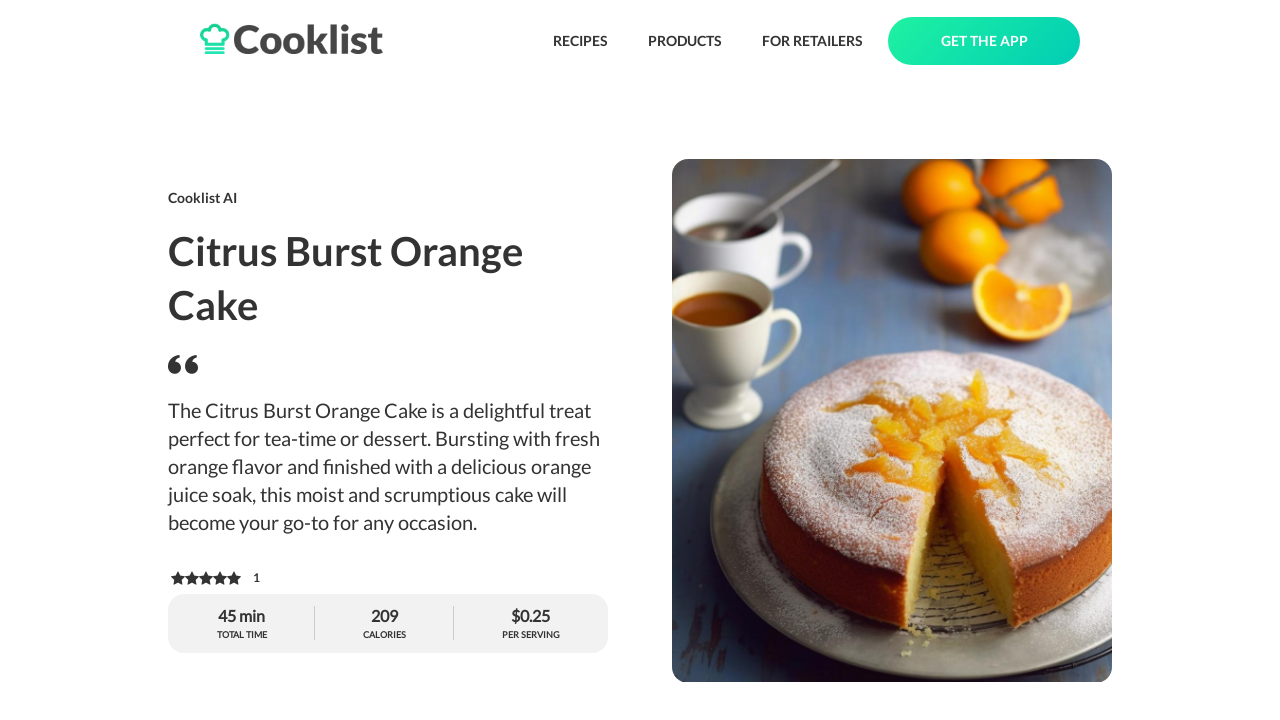

--- FILE ---
content_type: text/html; charset=utf-8
request_url: https://cooklist.com/recipe/citrus-burst-orange-cake-2704054
body_size: 20861
content:
<!DOCTYPE html><html style="height:100%"><head><meta charSet="utf-8"/><link rel="preload" as="image" href="/images/logo-full.png"/><link href="/images/favicon.png" rel="shortcut icon" type="image/x-icon"/><title>Citrus Burst Orange Cake</title><meta name="description" content="The Citrus Burst Orange Cake is a delightful treat perfect for tea-time or dessert. Bursting with fresh orange flavor and finished with a delicious orange juice soak, this moist and scrumptious cake will become your go-to for any occasion."/><meta name="viewport" content="width=device-width, initial-scale=1"/><meta name="robots" content="index, follow, max-image-preview:large, max-snippet:-1, max-video-preview:-1"/><meta property="og:locale" content="en_US"/><meta property="og:type" content="article"/><meta property="og:title" content="Citrus Burst Orange Cake"/><meta property="og:description" content="The Citrus Burst Orange Cake is a delightful treat perfect for tea-time or dessert. Bursting with fresh orange flavor and finished with a delicious orange juice soak, this moist and scrumptious cake will become your go-to for any occasion."/><meta property="og:url" content="https://cooklist.com/recipe/citrus-burst-orange-cake-2704054"/><meta property="og:site_name" content="Cooklist"/><meta name="twitter:card" content="summary_large_image"/><meta property="og:image:width" content="1196"/><meta property="og:image:height" content="1196"/><meta name="twitter:title" content="Citrus Burst Orange Cake"/><meta name="twitter:description" content="The Citrus Burst Orange Cake is a delightful treat perfect for tea-time or dessert. Bursting with fresh orange flavor and finished with a delicious orange juice soak, this moist and scrumptious cake will become your go-to for any occasion."/><meta property="og:image" content="https://s3.amazonaws.com/grocery-project/recipe_images/citrus-burst-orange-cake-2704054-1.jpeg"/><meta name="twitter:image" content="https://s3.amazonaws.com/grocery-project/recipe_images/citrus-burst-orange-cake-2704054-1.jpeg"/><script type="application/ld+json">{"@type":"Recipe","name":"Citrus Burst Orange Cake","author":{"@type":"Organization","name":"Cooklist AI","url":null},"description":"The Citrus Burst Orange Cake is a delightful treat perfect for tea-time or dessert. Bursting with fresh orange flavor and finished with a delicious orange juice soak, this moist and scrumptious cake will become your go-to for any occasion.","image":{"@type":"ImageObject","@id":"https://s3.amazonaws.com/grocery-project/recipe_images/citrus-burst-orange-cake-2704054-1.jpeg","url":"https://s3.amazonaws.com/grocery-project/recipe_images/citrus-burst-orange-cake-2704054-1.jpeg","contentUrl":"https://s3.amazonaws.com/grocery-project/recipe_images/citrus-burst-orange-cake-2704054-1.jpeg"},"url":"https://cooklist.com/recipe/citrus-burst-orange-cake-2704054","prepTime":"PT15M","cookTime":"PT30M","totalTime":"PT45M","recipeIngredient":["1/4 cup olive oil","1/2 tsp vanilla extract","1/4 cup orange juice for soaking","1/8 tsp baking soda","1 tbsp confectioners' sugar","juice of one orange","1/2 cup granulated sugar","1/2 tsp baking powder","1 large egg","pinch of salt","1 cup all-purpose flour","1 tsp grated orange zest","1/4 cup yogurt"],"recipeInstructions":[{"@type":"HowToStep","text":"Preheat oven to 350°F (180°C).","url":null},{"@type":"HowToStep","text":"Grease an 8-inch round cake pan with butter, and dust it with a tablespoon of all-purpose flour.","url":null},{"@type":"HowToStep","text":"In a large mixing bowl, sift together the all-purpose flour, baking powder, baking soda, and salt.","url":null},{"@type":"HowToStep","text":"In another bowl, whisk together the yogurt, olive oil, egg, orange zest, juice of one orange, and vanilla extract until well combined.","url":null},{"@type":"HowToStep","text":"Add the granulated sugar to the yogurt mixture, and whisk until well mixed.","url":null},{"@type":"HowToStep","text":"Gradually add the yogurt mixture to the dry ingredients, and fold the batter using a rubber spatula, ensuring no flour streaks remain.","url":null},{"@type":"HowToStep","text":"Pour the batter into the prepared cake pan.","url":null},{"@type":"HowToStep","text":"Bake for 25-30 minutes, or until a toothpick inserted in the center comes out clean.","url":null},{"@type":"HowToStep","text":"Remove the cake from the oven and poke 2-3 holes in it using a toothpick.","url":null},{"@type":"HowToStep","text":"Pour the additional 1/4 cup orange juice over the cake to soak it.","url":null},{"@type":"HowToStep","text":"Transfer the cake to a wire rack to cool down completely.","url":null},{"@type":"HowToStep","text":"Dust the cooled cake with confectioners' sugar.","url":null},{"@type":"HowToStep","text":"Slice the Citrus Burst Orange Cake and serve with orange segments or a cup of tea.","url":null}],"aggregateRating":{"@type":"AggregateRating","ratingValue":"5","ratingCount":1},"recipeCategory":["Desserts"],"recipeCuisine":["American"],"nutrition":{"@type":"NutritionInformation","servingSize":"79g","calories":"209.96 kcal","carbohydrateContent":"30.34 g","fatContent":"8.73 g","proteinContent":"3.14 g","sugarContent":"15.23 g","cholesterolContent":"0.03 g","fiberContent":"1.25 g","saturatedFatContent":"1.47 g","sodiumContent":"0.14 g"},"@context":"https://schema.org/"}</script><script async="" src="https://cdn-gateflipp.flippback.com/tag/js/flipptag.js?site_id=1265498"></script><script>window.flippxp = window.flippxp || {run: []};
            window.flippxp.run.push(function() {
              window.flippxp.registerSlot("#flipp-ux-slot-zddfh92928", "Cooklist Standard", 1265498, [ 302007 ]);
            });</script><link rel="preload" as="image" href="/images/quote.png"/><link rel="preload" as="image" href="https://s3.amazonaws.com/grocery-project/recipe_images/citrus-burst-orange-cake-2704054-1.jpeg"/><link rel="preload" as="image" href="/images/icons/label-green.png"/><link rel="preload" as="image" href="/images/icons/plan-green.png"/><link rel="preload" as="image" href="/images/icons/remix-recipe.png"/><link rel="preload" as="image" href="/images/plus-white.png"/><link rel="preload" as="image" href="/images/icons/download-app-store.png"/><link rel="preload" as="image" href="/images/icons/download-google-play.png"/><link rel="preload" as="image" href="https://s3.amazonaws.com/grocery-project/assets/QR-Code.png"/><link rel="preload" as="image" href="/images/gradient.png"/><link rel="preload" as="image" href="/images/pantry-icon-white-with-shadow.png"/><meta name="next-head-count" content="34"/><script>(function(w,d,s,l,i){w[l]=w[l]||[];w[l].push({'gtm.start': new Date().getTime(),event:'gtm.js'});var f=d.getElementsByTagName(s)[0],j=d.createElement(s),dl=l!='dataLayer'?'&l='+l:'';j.async=true;j.src='https://www.googletagmanager.com/gtm.js?id='+i+dl;f.parentNode.insertBefore(j,f);})(window,document,'script','dataLayer','GTM-N6SKMPH');</script><link rel="preload" href="/_next/static/css/54edb68a4c91c2d3.css" as="style"/><link rel="stylesheet" href="/_next/static/css/54edb68a4c91c2d3.css" data-n-g=""/><noscript data-n-css=""></noscript><script defer="" nomodule="" src="/_next/static/chunks/polyfills-c67a75d1b6f99dc8.js"></script><script src="/_next/static/chunks/webpack-41e4e2d1eb0c0667.js" defer=""></script><script src="/_next/static/chunks/framework-2c79e2a64abdb08b.js" defer=""></script><script src="/_next/static/chunks/main-4acab1018bce1af7.js" defer=""></script><script src="/_next/static/chunks/pages/_app-488be2e2a3067053.js" defer=""></script><script src="/_next/static/chunks/579-a7a385060fc3c839.js" defer=""></script><script src="/_next/static/chunks/208-c8578bd8fe11d986.js" defer=""></script><script src="/_next/static/chunks/567-9ac6f22956a6b206.js" defer=""></script><script src="/_next/static/chunks/77-a050a6ee5f69095c.js" defer=""></script><script src="/_next/static/chunks/454-8917942ec1cfb27a.js" defer=""></script><script src="/_next/static/chunks/707-fc0e4b619286f4b9.js" defer=""></script><script src="/_next/static/chunks/936-91c3207be9ed9535.js" defer=""></script><script src="/_next/static/chunks/pages/recipe/%5Burl_slug%5D-ad43f8d599698e9a.js" defer=""></script><script src="/_next/static/9eMxZrvPSytOhig5RsSxB/_buildManifest.js" defer=""></script><script src="/_next/static/9eMxZrvPSytOhig5RsSxB/_ssgManifest.js" defer=""></script><style>
  #__next {
    display: flex;
    flex-direction: column;
    height: 100%;
  }
</style><style id="react-native-stylesheet">[stylesheet-group="0"]{}
body{margin:0;}
button::-moz-focus-inner,input::-moz-focus-inner{border:0;padding:0;}
html{-ms-text-size-adjust:100%;-webkit-text-size-adjust:100%;-webkit-tap-highlight-color:rgba(0,0,0,0);}
input::-webkit-search-cancel-button,input::-webkit-search-decoration,input::-webkit-search-results-button,input::-webkit-search-results-decoration{display:none;}
[stylesheet-group="1"]{}
.css-11aywtz{-moz-appearance:textfield;-webkit-appearance:none;background-color:rgba(0,0,0,0.00);border-bottom-left-radius:0px;border-bottom-right-radius:0px;border-top-left-radius:0px;border-top-right-radius:0px;border:0 solid black;box-sizing:border-box;font:14px -apple-system,BlinkMacSystemFont,"Segoe UI",Roboto,Helvetica,Arial,sans-serif;margin:0px;padding:0px;resize:none;}
.css-175oi2r{align-items:stretch;background-color:rgba(0,0,0,0.00);border:0 solid black;box-sizing:border-box;display:flex;flex-basis:auto;flex-direction:column;flex-shrink:0;list-style:none;margin:0px;min-height:0px;min-width:0px;padding:0px;position:relative;text-decoration:none;z-index:0;}
.css-1qaijid{background-color:rgba(0,0,0,0.00);border:0 solid black;box-sizing:border-box;color:inherit;display:inline;font:inherit;list-style:none;margin:0px;padding:0px;text-align:inherit;text-decoration:none;white-space:inherit;word-wrap:break-word;}
.css-1rynq56{background-color:rgba(0,0,0,0.00);border:0 solid black;box-sizing:border-box;color:rgba(0,0,0,1.00);display:inline;font:14px -apple-system,BlinkMacSystemFont,"Segoe UI",Roboto,Helvetica,Arial,sans-serif;list-style:none;margin:0px;padding:0px;text-align:inherit;text-decoration:none;white-space:pre-wrap;word-wrap:break-word;}
.css-9pa8cd{bottom:0px;height:100%;left:0px;opacity:0;position:absolute;right:0px;top:0px;width:100%;z-index:-1;}
[stylesheet-group="2"]{}
.r-114isu9{border-bottom-color:rgba(222,222,222,1.00);border-left-color:rgba(222,222,222,1.00);border-right-color:rgba(222,222,222,1.00);border-top-color:rgba(222,222,222,1.00);}
.r-11mg6pl{border-bottom-color:rgba(255,255,255,1.00);border-left-color:rgba(255,255,255,1.00);border-right-color:rgba(255,255,255,1.00);border-top-color:rgba(255,255,255,1.00);}
.r-13awgt0{flex:1;}
.r-146eth8{padding:3px;}
.r-1867qdf{border-bottom-left-radius:16px;border-bottom-right-radius:16px;border-top-left-radius:16px;border-top-right-radius:16px;}
.r-18c69zk{border-bottom-left-radius:100px;border-bottom-right-radius:100px;border-top-left-radius:100px;border-top-right-radius:100px;}
.r-1awa8pu{border-bottom-color:rgba(101,119,134,1.00);border-left-color:rgba(101,119,134,1.00);border-right-color:rgba(101,119,134,1.00);border-top-color:rgba(101,119,134,1.00);}
.r-1ayp8ji{border-bottom-color:rgba(51,51,51,1.00);border-left-color:rgba(51,51,51,1.00);border-right-color:rgba(51,51,51,1.00);border-top-color:rgba(51,51,51,1.00);}
.r-1d4xg89{border-bottom-color:rgba(170,184,194,1.00);border-left-color:rgba(170,184,194,1.00);border-right-color:rgba(170,184,194,1.00);border-top-color:rgba(170,184,194,1.00);}
.r-1f0042m{border-bottom-left-radius:5px;border-bottom-right-radius:5px;border-top-left-radius:5px;border-top-right-radius:5px;}
.r-1j16mh1{border-bottom-left-radius:100%;border-bottom-right-radius:100%;border-top-left-radius:100%;border-top-right-radius:100%;}
.r-1jkafct{border-bottom-left-radius:2px;border-bottom-right-radius:2px;border-top-left-radius:2px;border-top-right-radius:2px;}
.r-1jyn79y{border-bottom-color:rgba(0,150,136,1.00);border-left-color:rgba(0,150,136,1.00);border-right-color:rgba(0,150,136,1.00);border-top-color:rgba(0,150,136,1.00);}
.r-1lz4bg0{border-bottom-color:rgba(238,238,238,1.00);border-left-color:rgba(238,238,238,1.00);border-right-color:rgba(238,238,238,1.00);border-top-color:rgba(238,238,238,1.00);}
.r-1mxhqmb{border-bottom-left-radius:11px;border-bottom-right-radius:11px;border-top-left-radius:11px;border-top-right-radius:11px;}
.r-1oqcu8e{padding:15px;}
.r-1pcd2l5{padding:20px;}
.r-1phboty{border-bottom-style:solid;border-left-style:solid;border-right-style:solid;border-top-style:solid;}
.r-1px6drs{border-bottom-left-radius:7px;border-bottom-right-radius:7px;border-top-left-radius:7px;border-top-right-radius:7px;}
.r-1rf8fdq{border-bottom-width:1.5px;border-left-width:1.5px;border-right-width:1.5px;border-top-width:1.5px;}
.r-1sp51qo{padding:10px;}
.r-1tw7wh{border-bottom-left-radius:50px;border-bottom-right-radius:50px;border-top-left-radius:50px;border-top-right-radius:50px;}
.r-1txcine{border-bottom-left-radius:13px;border-bottom-right-radius:13px;border-top-left-radius:13px;border-top-right-radius:13px;}
.r-1udh08x{overflow-x:hidden;overflow-y:hidden;}
.r-1xfd6ze{border-bottom-left-radius:8px;border-bottom-right-radius:8px;border-top-left-radius:8px;border-top-right-radius:8px;}
.r-4a18lf{border-bottom-color:rgba(255,0,0,1.00);border-left-color:rgba(255,0,0,1.00);border-right-color:rgba(255,0,0,1.00);border-top-color:rgba(255,0,0,1.00);}
.r-60ke3l{border-bottom-color:rgba(0,128,0,1.00);border-left-color:rgba(0,128,0,1.00);border-right-color:rgba(0,128,0,1.00);border-top-color:rgba(0,128,0,1.00);}
.r-6koalj{display:flex;}
.r-9x6qib{border-bottom-color:rgba(204,214,221,1.00);border-left-color:rgba(204,214,221,1.00);border-right-color:rgba(204,214,221,1.00);border-top-color:rgba(204,214,221,1.00);}
.r-crgep1{margin:0px;}
.r-d045u9{border-bottom-width:2px;border-left-width:2px;border-right-width:2px;border-top-width:2px;}
.r-e7qem5{border-bottom-color:rgba(17,205,134,1.00);border-left-color:rgba(17,205,134,1.00);border-right-color:rgba(17,205,134,1.00);border-top-color:rgba(17,205,134,1.00);}
.r-edyy15{padding:8px;}
.r-fx7oqy{border-bottom-color:rgba(0,0,255,1.00);border-left-color:rgba(0,0,255,1.00);border-right-color:rgba(0,0,255,1.00);border-top-color:rgba(0,0,255,1.00);}
.r-krxsd3{display:-webkit-box;}
.r-rs99b7{border-bottom-width:1px;border-left-width:1px;border-right-width:1px;border-top-width:1px;}
.r-t60dpp{padding:0px;}
.r-xoduu5{display:inline-flex;}
.r-y47klf{border-bottom-left-radius:20px;border-bottom-right-radius:20px;border-top-left-radius:20px;border-top-right-radius:20px;}
.r-ywje51{margin:auto;}
[stylesheet-group="2.1"]{}
.r-1ehh1yr{padding-left:22px;padding-right:22px;}
.r-tvv088{padding-bottom:20px;padding-top:20px;}
[stylesheet-group="2.2"]{}
.r-100vyta{margin-top:7px;}
.r-105ug2t{pointer-events:auto!important;}
.r-10ptun7{height:16px;}
.r-10x49cs{font-size:10px;}
.r-10xqauy{padding-top:env(safe-area-inset-top);}
.r-117bsoe{margin-bottom:20px;}
.r-11c0sde{margin-top:24px;}
.r-11j9u27{visibility:hidden;}
.r-11mo1y0{margin-bottom:7px;}
.r-11mpjr4{background-color:rgba(223,223,223,1.00);}
.r-11rk87y{padding-bottom:32px;}
.r-11udlyb{background-color:rgba(0,150,136,1.00);}
.r-11yh6sk{overflow-x:hidden;}
.r-127358a{animation-name:r-9p3sdl;}
.r-12c3ph5{opacity:0.4;}
.r-12vffkv>*{pointer-events:auto;}
.r-12vffkv{pointer-events:none!important;}
.r-135wba7{line-height:24px;}
.r-13qz1uu{width:100%;}
.r-13tjlyg{transition-duration:0.1s;}
.r-142tt33{-webkit-text-decoration-line:line-through;text-decoration-line:line-through;}
.r-1472mwg{height:24px;}
.r-14lw9ot{background-color:rgba(255,255,255,1.00);}
.r-14sbq61{background-color:rgba(33,150,243,1.00);}
.r-150rngu{-webkit-overflow-scrolling:touch;}
.r-156q2ks{margin-top:10px;}
.r-157gdtw{height:27px;}
.r-15d164r{margin-bottom:10px;}
.r-15lhr44{font-family:Lato;}
.r-15tvil0{border-top-width:5px;}
.r-15zivkp{margin-bottom:4px;}
.r-16s8jn0{line-height:71px;}
.r-16y2uox{flex-grow:1;}
.r-1777fci{justify-content:center;}
.r-17b3b9k{height:33px;}
.r-17bb2tj{animation-duration:0.75s;}
.r-17leim2{background-repeat:repeat;}
.r-17rnw9f{line-height:30px;}
.r-17sp8yy{height:35px;}
.r-17tloay{opacity:0.6;}
.r-18rzx03{max-height:585px;}
.r-18u37iz{flex-direction:row;}
.r-18yzcnr{height:22px;}
.r-199wky7{width:30px;}
.r-19gegkz{padding-right:5px;}
.r-19h5ruw{margin-top:15px;}
.r-19lq7b1{top:16px;}
.r-19qrga8{margin-top:3px;}
.r-19tjxh9{width:26px;}
.r-19u6a5r{margin-left:12px;}
.r-19wmn03{width:20px;}
.r-19yat4t{padding-bottom:15px;}
.r-19z077z{touch-action:none;}
.r-1a2p6p6{-webkit-text-decoration-style:solid;text-decoration-style:solid;}
.r-1abnn5w{animation-play-state:paused;}
.r-1acpoxo{width:36px;}
.r-1aockid{width:40px;}
.r-1armvtb{font-size:8px;}
.r-1awozwy{align-items:center;}
.r-1ay1djp{animation-duration:1s;}
.r-1b43r93{font-size:14px;}
.r-1bymd8e{margin-top:2px;}
.r-1c6unfx{forced-color-adjust:none;}
.r-1cvj4g8{margin-top:1px;}
.r-1cwl3u0{line-height:16px;}
.r-1d2f490{left:0px;}
.r-1d5kdc7{flex-direction:column-reverse;}
.r-1d7gupr{margin-top:22px;}
.r-1dernwh{height:70%;}
.r-1dh3v4c{background-color:rgba(253,159,2,1.00);}
.r-1dn12g7{line-height:48px;}
.r-1dsia8u{padding-left:3px;}
.r-1ei5mc7{cursor:inherit;}
.r-1enofrn{font-size:12px;}
.r-1etv9uo{font-family:Lato-Black;}
.r-1euycsn{flex-direction:row-reverse;}
.r-1ewcgjf{box-shadow:0px 1px 3px rgba(0,0,0,0.5);}
.r-1exl8l4{top:26px;}
.r-1eyzs5w{max-height:50px;}
.r-1f6r7vd{margin-left:5px;}
.r-1fe0xdi{left:0%;}
.r-1ff274t{text-align:right;}
.r-1g94qm0{margin-top:5px;}
.r-1gkfh8e{font-size:11px;}
.r-1h0z5md{justify-content:flex-start;}
.r-1h2t8mc{width:0px;}
.r-1i10wst{font-size:18px;}
.r-1i1z686{right:17px;}
.r-1i6wzkk{-moz-transition-property:opacity;-webkit-transition-property:opacity;transition-property:opacity;}
.r-1i93rbr{right:0%;}
.r-1ielgck{animation-duration:300ms;}
.r-1ifxtd0{margin-bottom:16px;}
.r-1iln25a{word-wrap:normal;}
.r-1ipicw7{width:300px;}
.r-1janqcz{width:16px;}
.r-1jm8o3f{padding-right:33px;}
.r-1k25im9{height:26px;}
.r-1kb76zh{margin-right:8px;}
.r-1kfrs79{font-weight:600;}
.r-1khnkhu{color:rgba(51,51,51,1.00);}
.r-1kihuf0{align-self:center;}
.r-1knfw1x{margin-right:1px;}
.r-1knl56f{animation-name:r-1hunrpy;}
.r-1l7z4oj{padding-bottom:16px;}
.r-1ldzwu0{animation-timing-function:linear;}
.r-1loqt21{cursor:pointer;}
.r-1m4o0o{margin-top:43px;}
.r-1m9ckf1{background-color:rgba(51,51,51,1.00);}
.r-1mcorv5{width:14px;}
.r-1mf7evn{margin-right:20px;}
.r-1mi0q7o{padding-bottom:10px;}
.r-1mlwlqe{flex-basis:auto;}
.r-1mnahxq{margin-top:0px;}
.r-1mrlafo{background-position:0;}
.r-1muvv40{animation-iteration-count:infinite;}
.r-1n0xq6e{margin-left:10px;}
.r-1niwhzg{background-color:rgba(0,0,0,0.00);}
.r-1ny4l3l{outline-style:none;}
.r-1ocf4r9{scroll-snap-type:y mandatory;}
.r-1otgn73{touch-action:manipulation;}
.r-1ow6zhx{margin-left:16px;}
.r-1ozfoo7{margin-left:15px;}
.r-1p0dtai{bottom:0px;}
.r-1pexk7n{height:14px;}
.r-1pi2tsx{height:100%;}
.r-1qc3rpd{transform:scaleY(-1);}
.r-1qd0xha{font-family:-apple-system,BlinkMacSystemFont,"Segoe UI",Roboto,Helvetica,Arial,sans-serif;}
.r-1qdbj55{animation-name:r-ndfo3d;}
.r-1qortcd{padding-right:6px;}
.r-1r8g8re{height:36px;}
.r-1rngwi6{margin-left:6px;}
.r-1rnoaur{overflow-y:auto;}
.r-1ro7rbe{right:100%;}
.r-1s2bzr4{margin-top:12px;}
.r-1sncvnh{transform:translateZ(0px);}
.r-1ss6j8a{padding-left:6px;}
.r-1sxrcry{background-size:auto;}
.r-1t7uo4s{object-fit:cover;}
.r-1tfmumk{width:55px;}
.r-1tl9yi8{height:17px;}
.r-1ub1aon{transform:translateY(100%);}
.r-1udbk01{text-overflow:ellipsis;}
.r-1ui5ee8{font-size:32px;}
.r-1un7vkp{margin-left:9px;}
.r-1uwte3a{padding-bottom:40px;}
.r-1uypc71{animation-timing-function:ease-in;}
.r-1vr07ui{min-width:35px;}
.r-1vrlr7y{;}
.r-1w2pmg{height:0px;}
.r-1wbh5a2{flex-shrink:1;}
.r-1wdrcqj{max-width:1240px;}
.r-1ws546s{background-color:rgba(255,255,255,0.70);}
.r-1wtj0ep{justify-content:space-between;}
.r-1wyyakw{z-index:-1;}
.r-1x35g6{font-size:24px;}
.r-1x93onp{width:110px;}
.r-1xcajam{position:fixed;}
.r-1xnzce8{-moz-user-select:text;-webkit-user-select:text;user-select:text;}
.r-1ygmrgt{padding-top:24px;}
.r-1yis5wz{color:rgba(204,204,204,1.00);}
.r-1yr78gv{font-family:Lato-Bold;}
.r-1yt7n81{padding-left:15px;}
.r-1ytmlu4{color:rgba(242,242,242,1.00);}
.r-2eszeu::-webkit-scrollbar{display:none}
.r-2eszeu{scrollbar-width:none;}
.r-2tyz2o{width:45px;}
.r-30o5oe{-moz-appearance:none;-ms-appearance:none;-webkit-appearance:none;appearance:none;}
.r-37tt59{line-height:32px;}
.r-38x2cy{margin-top:25px;}
.r-3s2u2q{white-space:nowrap;}
.r-417010{z-index:0;}
.r-4gszlv{background-size:cover;}
.r-4v7adb{height:5px;}
.r-4xa1jx{background-color:rgba(255,255,255,0.64);}
.r-56xrmm{line-height:12px;}
.r-5fcqz0{line-height:17px;}
.r-5kkj8d{border-top-width:1px;}
.r-5m1il8{opacity:0.1;}
.r-633pao{pointer-events:none!important;}
.r-64lmo0{width:21px;}
.r-6dt33c{opacity:1;}
.r-6gpygo{margin-bottom:12px;}
.r-6moc30{line-height:54px;}
.r-6taxm2:-ms-input-placeholder{color:var(--placeholderTextColor);opacity:1;}
.r-6taxm2::-moz-placeholder{color:var(--placeholderTextColor);opacity:1;}
.r-6taxm2::-webkit-input-placeholder{color:var(--placeholderTextColor);opacity:1;}
.r-6taxm2::placeholder{color:var(--placeholderTextColor);opacity:1;}
.r-6zzn7w{height:25px;}
.r-7b7h2f{left:100%;}
.r-7cikom{font-size:inherit;}
.r-7jeja3{margin-bottom:45px;}
.r-7o8qx1{margin-right:5px;}
.r-7q8q6z{cursor:default;}
.r-88pszg{margin-right:16px;}
.r-8akbws{-webkit-box-orient:vertical;}
.r-92ng3h{width:1px;}
.r-95jzfe{padding-top:16px;}
.r-97e31f{padding-bottom:env(safe-area-inset-bottom);}
.r-9aemit{padding-right:0px;}
.r-9ji8r7{transform:translateY(0%);}
.r-a023e6{font-size:15px;}
.r-adyw6z{font-size:20px;}
.r-ah5dr5>*{pointer-events:none;}
.r-ah5dr5{pointer-events:auto!important;}
.r-b88u0q{font-weight:700;}
.r-bny1v6{color:rgba(52,64,84,1.00);}
.r-bpynri{margin-right:30px;}
.r-buy8e9{overflow-y:hidden;}
.r-bv2aro{padding-left:env(safe-area-inset-left);}
.r-c1r04b{min-width:88px;}
.r-c68hjy{color:rgba(161,161,161,1.00);}
.r-cacpof{width:27px;}
.r-cb25cm{background-color:rgba(245,245,245,1.00);}
.r-cc4kyd{color:rgba(153,153,153,1.00);}
.r-cfp7ip{width:60px;}
.r-cpa5s6{scroll-snap-align:start;}
.r-d0pm55{margin-bottom:5px;}
.r-djgu52{color:rgba(102,102,102,1.00);}
.r-dkge59{background-color:rgba(170,184,194,1.00);}
.r-dnmrzs{max-width:100%;}
.r-duaggd{border-bottom-width:5px;}
.r-e1l0mq{margin-bottom:33px;}
.r-e923se{padding-left:33px;}
.r-eaezby{line-height:26px;}
.r-eafdt9{transition-duration:0.15s;}
.r-eektet{margin-bottom:25px;}
.r-efmqo8{;}
.r-ehq7j7{background-size:contain;}
.r-eqz5dr{flex-direction:column;}
.r-eu3ka{height:40px;}
.r-evnaw{font-size:22px;}
.r-f1odvy{margin-bottom:6px;}
.r-fd4yh7{padding-top:32px;}
.r-fdjqy7{text-align:left;}
.r-fxxt2n{line-height:15px;}
.r-g3mlsw{animation-name:r-t2lo5v;}
.r-gb6tlu{right:30px;}
.r-gjda0u{padding-bottom:100px;}
.r-glunga{padding-top:5px;}
.r-gtdqiz{position:-webkit-sticky;position:sticky;}
.r-gy4na3{padding-left:0px;}
.r-h2q2x{transform:scaleX(-1);}
.r-hbpseb{line-height:22px;}
.r-hxflta{padding-right:env(safe-area-inset-right);}
.r-i933xg{letter-spacing:1.5px;}
.r-ig0lrl{width:17px;}
.r-ig955{padding-bottom:13px;}
.r-im76pl{border-bottom-color:rgba(17,205,134,1.00);}
.r-ipm5af{top:0px;}
.r-j300sb{animation-name:r-1rx4pb;}
.r-jvuzdy{top:-5px;}
.r-jwli3a{color:rgba(255,255,255,1.00);}
.r-k200y{align-self:flex-start;}
.r-kemksi{background-color:rgba(0,0,0,1.00);}
.r-knv0ih{margin-top:8px;}
.r-kopv9w{color:rgba(17,205,134,1.00);}
.r-ku1wi2{margin-bottom:15px;}
.r-kzbkwu{padding-bottom:12px;}
.r-l26x2w{background-color:rgba(238,238,238,1.00);}
.r-lltvgl{overflow-x:auto;}
.r-lrvibr{-moz-user-select:none;-webkit-user-select:none;user-select:none;}
.r-m0fvr6{width:33px;}
.r-m24h0y{background-color:rgba(17,205,134,1.00);}
.r-mabqd8{height:32px;}
.r-majxgm{font-weight:500;}
.r-mfh4gg{scroll-snap-type:x mandatory;}
.r-mhe3cw{z-index:10;}
.r-n2h5ot{background-color:rgba(242,242,242,1.00);}
.r-n6v787{font-size:13px;}
.r-nvplwv{animation-timing-function:ease-out;}
.r-o52ifk{height:100px;}
.r-oejqat{padding-top:100px;}
.r-orgf3d{opacity:0;}
.r-ovu0ai{font-weight:900;}
.r-q1j0wu{width:25px;}
.r-q4m81j{text-align:center;}
.r-qhyqy2{padding-left:5px;}
.r-qklmqi{border-bottom-width:1px;}
.r-qqjak8{font-size:9px;}
.r-qt01xk{background-color:rgba(203,203,203,1.00);}
.r-r7j6xl{border-bottom-width:4px;}
.r-rjixqe{line-height:20px;}
.r-rs94m5{background-image:url("[data-uri]");}
.r-ry3cjt{padding-right:15px;}
.r-s67bdx{font-size:48px;}
.r-sfbmgh{z-index:9999;}
.r-tmtnm0{height:45px;}
.r-tskmnb{padding-top:8px;}
.r-tsynxw{text-transform:uppercase;}
.r-ttdzmv{padding-top:12px;}
.r-u6sd8q{background-repeat:no-repeat;}
.r-u8s1d{position:absolute;}
.r-u92y06{background-color:rgba(255,165,0,1.00);}
.r-ubezar{font-size:16px;}
.r-uvuy5l{height:60px;}
.r-vgjmkd{margin-top:45px;}
.r-vrmyzg{margin-right:22px;}
.r-vrz42v{line-height:28px;}
.r-vvn4in{background-position:center;}
.r-wk8lta{padding-top:0px;}
.r-x3cy2q{background-size:100% 100%;}
.r-xb2eav{font-size:40px;}
.r-xd6kpl{padding-bottom:8px;}
.r-xx3c9p{animation-name:r-imtty0;}
.r-y3t9qe{margin-right:15px;}
.r-yc9v9c{width:22px;}
.r-yy2aun{font-size:26px;}
.r-z80fyv{height:20px;}
.r-zchlnj{right:0px;}
.r-zh076v{height:100vh;}
.r-zk1yoj{font-family:Lato-Italic;}
.r-zso239{margin-right:10px;}
@-webkit-keyframes r-1hunrpy{0%{transform:translateY(100%);}100%{transform:translateY(0%);}}
@-webkit-keyframes r-1rx4pb{0%{transform:translateX(-100%);}100%{transform:translateX(400%);}}
@-webkit-keyframes r-9p3sdl{0%{transform:rotate(0deg);}100%{transform:rotate(360deg);}}
@-webkit-keyframes r-imtty0{0%{opacity:0;}100%{opacity:1;}}
@-webkit-keyframes r-ndfo3d{0%{transform:translateY(0%);}100%{transform:translateY(100%);}}
@-webkit-keyframes r-t2lo5v{0%{opacity:1;}100%{opacity:0;}}
@keyframes r-1hunrpy{0%{transform:translateY(100%);}100%{transform:translateY(0%);}}
@keyframes r-1rx4pb{0%{transform:translateX(-100%);}100%{transform:translateX(400%);}}
@keyframes r-9p3sdl{0%{transform:rotate(0deg);}100%{transform:rotate(360deg);}}
@keyframes r-imtty0{0%{opacity:0;}100%{opacity:1;}}
@keyframes r-ndfo3d{0%{transform:translateY(0%);}100%{transform:translateY(100%);}}
@keyframes r-t2lo5v{0%{opacity:1;}100%{opacity:0;}}</style></head><body style="height:100%;overflow:hidden"><noscript><iframe src="https://www.googletagmanager.com/ns.html?id=GTM-N6SKMPH" height="0" width="0" style="display:none;visibility:hidden"></iframe></noscript><div id="__next"><div class="css-175oi2r" style="padding-left:200px;padding-right:200px;padding-top:17px;padding-bottom:17px;flex-direction:row;align-items:center"><a href="/"><img src="/images/logo-full.png" width="183" height="32" decoding="async" data-nimg="1" style="color:transparent;object-fit:contain"/></a><div class="css-175oi2r" style="flex:1"></div><a class="nav-button" href="/recipes/browse">RECIPES</a><a class="nav-button" href="/products/browse">PRODUCTS</a><a class="nav-button" href="/business">FOR RETAILERS</a><a class="get-app-button" href="/#app-stores">GET THE APP</a></div><div class="css-175oi2r r-150rngu r-eqz5dr r-16y2uox r-1wbh5a2 r-11yh6sk r-1rnoaur r-1sncvnh"><div class="css-175oi2r"><div class="css-175oi2r r-150rngu r-eqz5dr r-16y2uox r-1wbh5a2 r-11yh6sk r-1rnoaur r-1sncvnh"><div class="css-175oi2r"><div class="css-175oi2r" style="flex:1;margin-top:44px;align-items:center"><div class="css-175oi2r" style="width:944px"><div class="css-175oi2r" style="flex:1;margin-top:33px;margin-bottom:50px"><div class="css-175oi2r" style="flex:1;align-items:center;flex-direction:row"><div class="css-175oi2r" style="flex:1"><div dir="auto" class="css-1rynq56 r-1khnkhu r-1yr78gv r-1b43r93 r-rjixqe r-1ifxtd0">Cooklist AI</div><h1 dir="auto" role="heading" class="css-1rynq56 r-1khnkhu r-1yr78gv r-xb2eav r-6moc30">Citrus Burst Orange Cake</h1><div class="css-175oi2r" style="margin-top:22px;margin-bottom:22px"><img src="/images/quote.png" width="30" height="20" decoding="async" data-nimg="1" style="color:transparent;object-fit:contain"/><div dir="auto" class="css-1rynq56 r-1khnkhu r-15lhr44 r-adyw6z r-vrz42v r-1d7gupr">The Citrus Burst Orange Cake is a delightful treat perfect for tea-time or dessert. Bursting with fresh orange flavor and finished with a delicious orange juice soak, this moist and scrumptious cake will become your go-to for any occasion.</div></div><div class="css-175oi2r r-1awozwy r-18u37iz r-1h0z5md r-1dsia8u r-ttdzmv"><div class="css-175oi2r" style="flex-direction:row"><div aria-disabled="true" tabindex="-1" class="css-175oi2r r-1i6wzkk r-lrvibr r-633pao" style="transition-duration:0s"><div dir="auto" class="css-1rynq56 r-lrvibr" style="font-size:15px;color:rgba(51,51,51,1.00);margin-right:0px;font-family:FontAwesome;font-weight:normal;font-style:normal"></div></div><div aria-disabled="true" tabindex="-1" class="css-175oi2r r-1i6wzkk r-lrvibr r-633pao" style="transition-duration:0s"><div dir="auto" class="css-1rynq56 r-lrvibr" style="font-size:15px;color:rgba(51,51,51,1.00);margin-right:0px;font-family:FontAwesome;font-weight:normal;font-style:normal"></div></div><div aria-disabled="true" tabindex="-1" class="css-175oi2r r-1i6wzkk r-lrvibr r-633pao" style="transition-duration:0s"><div dir="auto" class="css-1rynq56 r-lrvibr" style="font-size:15px;color:rgba(51,51,51,1.00);margin-right:0px;font-family:FontAwesome;font-weight:normal;font-style:normal"></div></div><div aria-disabled="true" tabindex="-1" class="css-175oi2r r-1i6wzkk r-lrvibr r-633pao" style="transition-duration:0s"><div dir="auto" class="css-1rynq56 r-lrvibr" style="font-size:15px;color:rgba(51,51,51,1.00);margin-right:0px;font-family:FontAwesome;font-weight:normal;font-style:normal"></div></div><div aria-disabled="true" tabindex="-1" class="css-175oi2r r-1i6wzkk r-lrvibr r-633pao" style="transition-duration:0s"><div dir="auto" class="css-1rynq56 r-lrvibr" style="font-size:15px;color:rgba(51,51,51,1.00);margin-right:0px;font-family:FontAwesome;font-weight:normal;font-style:normal"></div></div></div><div dir="auto" class="css-1rynq56 r-1khnkhu r-1yr78gv r-1enofrn r-1cwl3u0 r-19u6a5r r-1kb76zh">1</div><div class="css-175oi2r" style="flex:1"></div></div><div class="css-175oi2r r-n2h5ot r-1867qdf r-18u37iz r-1wtj0ep r-knv0ih r-ig955 r-ttdzmv"><div class="css-175oi2r r-92ng3h"></div><div class="css-175oi2r r-1awozwy" style="border-left-width:0px"><div dir="auto" class="css-1rynq56 r-1khnkhu r-15lhr44 r-ubezar r-b88u0q r-15zivkp">45 min</div><div dir="auto" class="css-1rynq56 r-1khnkhu r-15lhr44 r-qqjak8 r-b88u0q">TOTAL TIME</div></div><div class="css-175oi2r r-qt01xk r-92ng3h"></div><div class="css-175oi2r r-1awozwy"><div dir="auto" class="css-1rynq56 r-1khnkhu r-15lhr44 r-ubezar r-b88u0q r-15zivkp">209</div><div dir="auto" class="css-1rynq56 r-1khnkhu r-15lhr44 r-qqjak8 r-b88u0q">CALORIES</div></div><div class="css-175oi2r r-qt01xk r-92ng3h"></div><div class="css-175oi2r r-1awozwy"><div dir="auto" class="css-1rynq56 r-1khnkhu r-15lhr44 r-ubezar r-b88u0q r-15zivkp">$<!-- -->0.25</div><div dir="auto" class="css-1rynq56 r-1khnkhu r-15lhr44 r-qqjak8 r-b88u0q">PER SERVING</div></div><div class="css-175oi2r r-92ng3h"></div></div></div><div class="css-175oi2r" style="width:64px"></div><div class="css-175oi2r"><div class="css-175oi2r" style="width:440px;height:523.6px;overflow-x:hidden;overflow-y:hidden;border-top-left-radius:16px;border-top-right-radius:16px;border-bottom-right-radius:16px;border-bottom-left-radius:16px"><img alt="Citrus Burst Orange Cake" src="https://s3.amazonaws.com/grocery-project/recipe_images/citrus-burst-orange-cake-2704054-1.jpeg" width="440" height="523" decoding="async" data-nimg="1" style="color:transparent;object-fit:cover;background-size:cover;background-position:50% 50%;background-repeat:no-repeat;background-image:url(&quot;data:image/svg+xml;charset=utf-8,%3Csvg xmlns=&#x27;http%3A//www.w3.org/2000/svg&#x27; viewBox=&#x27;0 0 440 523&#x27;%3E%3Cfilter id=&#x27;b&#x27; color-interpolation-filters=&#x27;sRGB&#x27;%3E%3CfeGaussianBlur stdDeviation=&#x27;20&#x27;/%3E%3C/filter%3E%3Cimage preserveAspectRatio=&#x27;none&#x27; filter=&#x27;url(%23b)&#x27; x=&#x27;0&#x27; y=&#x27;0&#x27; height=&#x27;100%25&#x27; width=&#x27;100%25&#x27; href=&#x27;[data-uri]&#x27;/%3E%3C/svg%3E&quot;)"/></div></div></div><div class="css-175oi2r" style="flex-direction:row;align-items:center;margin-top:40px;margin-bottom:33px"><div class="css-175oi2r" style="flex:1;margin-right:66px"><div class="css-175oi2r" style="flex-direction:row;width:100%"><div tabindex="0" class="css-175oi2r r-1i6wzkk r-lrvibr r-1loqt21 r-1otgn73 r-1awozwy r-13awgt0" style="transition-duration:0s"><img src="/images/icons/label-green.png" width="25" height="25" decoding="async" data-nimg="1" style="color:transparent;object-fit:contain;width:25px;height:25px;tint-color:#11CD86;flex:1"/><div dir="auto" class="css-1rynq56 r-1khnkhu r-1yr78gv r-1gkfh8e r-fxxt2n r-156q2ks">SAVE</div></div><div class="css-175oi2r r-l26x2w r-92ng3h"></div><div tabindex="0" class="css-175oi2r r-1i6wzkk r-lrvibr r-1loqt21 r-1otgn73 r-1awozwy r-13awgt0" style="transition-duration:0s"><img src="/images/icons/plan-green.png" width="22" height="22" decoding="async" data-nimg="1" style="color:transparent;object-fit:contain;width:22px;height:22px;tint-color:#11CD86;flex:1"/><div dir="auto" class="css-1rynq56 r-1khnkhu r-1yr78gv r-1gkfh8e r-fxxt2n r-156q2ks">ADD TO PLAN</div></div><div class="css-175oi2r r-l26x2w r-92ng3h"></div><div tabindex="0" class="css-175oi2r r-1i6wzkk r-lrvibr r-1loqt21 r-1otgn73 r-1awozwy r-13awgt0" style="transition-duration:0s"><img src="/images/icons/remix-recipe.png" width="26" height="26" decoding="async" data-nimg="1" style="color:transparent;object-fit:contain;width:26px;height:26px;tint-color:#11CD86;flex:1"/><div dir="auto" class="css-1rynq56 r-1khnkhu r-1yr78gv r-1gkfh8e r-fxxt2n r-156q2ks">REMIX RECIPE</div></div></div></div><div class="css-175oi2r" style="width:440px"><div tabindex="0" class="css-175oi2r r-1i6wzkk r-lrvibr r-1loqt21 r-1otgn73 r-1awozwy r-1kihuf0 r-m24h0y r-1tw7wh r-18u37iz r-1777fci r-1eyzs5w" style="width:100%;height:60px;margin-top:0px;transition-duration:0s"><div class="css-175oi2r"><img src="/images/plus-white.png" width="25" height="25" decoding="async" data-nimg="1" style="color:transparent;object-fit:contain;width:25px;height:25px;margin-right:10px"/></div><div dir="auto" class="css-1rynq56 r-jwli3a r-1yr78gv r-a023e6 r-q4m81j">Add to Cart</div></div></div></div></div><div class="css-175oi2r" style="flex-direction:row"><div class="css-175oi2r" style="flex:1"><div class="css-175oi2r r-1awozwy r-1pcd2l5 r-wk8lta"><div dir="auto" class="css-1rynq56 r-1khnkhu r-1yr78gv r-1x35g6 r-37tt59">Ingredients</div></div><div class="css-175oi2r"><div class="css-175oi2r"><div class="css-175oi2r r-qklmqi r-1lz4bg0 r-18u37iz r-117bsoe r-1mi0q7o"><div dir="auto" class="css-1rynq56 r-djgu52 r-15lhr44 r-1b43r93 r-hbpseb">13<!-- --> INGREDIENT<!-- -->S</div><div class="css-175oi2r" style="flex:1"></div><div dir="auto" class="css-1rynq56 r-1khnkhu r-1yr78gv r-1b43r93 r-hbpseb">8<!-- --> SERVING<!-- -->S</div></div><a style="text-decoration:none" href="/products/baking-goods/oils/olive-oil"><div class="css-175oi2r r-18u37iz r-kzbkwu r-ttdzmv"><img alt="Olive Oil" src="https://s3.amazonaws.com/grocery-project/product_images/olive-oil-780140-gemini.jpeg" width="68" height="68" decoding="async" data-nimg="1" loading="lazy" style="color:transparent;object-fit:cover;border-radius:10px;background-size:cover;background-position:50% 50%;background-repeat:no-repeat;background-image:url(&quot;data:image/svg+xml;charset=utf-8,%3Csvg xmlns=&#x27;http%3A//www.w3.org/2000/svg&#x27; viewBox=&#x27;0 0 68 68&#x27;%3E%3Cfilter id=&#x27;b&#x27; color-interpolation-filters=&#x27;sRGB&#x27;%3E%3CfeGaussianBlur stdDeviation=&#x27;20&#x27;/%3E%3C/filter%3E%3Cimage preserveAspectRatio=&#x27;none&#x27; filter=&#x27;url(%23b)&#x27; x=&#x27;0&#x27; y=&#x27;0&#x27; height=&#x27;100%25&#x27; width=&#x27;100%25&#x27; href=&#x27;[data-uri]&#x27;/%3E%3C/svg%3E&quot;)"/><div class="css-175oi2r" style="justify-content:center;margin-left:13px"><div dir="auto" class="css-1rynq56 r-1khnkhu r-15lhr44 r-ubezar r-37tt59">1/4 cup olive oil</div></div></div></a></div><div class="css-175oi2r"><a style="text-decoration:none" href="/products/baking-goods/extracts/vanilla-extract"><div class="css-175oi2r r-18u37iz r-kzbkwu r-ttdzmv"><img alt="Vanilla Extract" src="https://s3.amazonaws.com/grocery-project/default_product_images/Vanilla.jpg" width="68" height="68" decoding="async" data-nimg="1" loading="lazy" style="color:transparent;object-fit:cover;border-radius:10px;background-size:cover;background-position:50% 50%;background-repeat:no-repeat;background-image:url(&quot;data:image/svg+xml;charset=utf-8,%3Csvg xmlns=&#x27;http%3A//www.w3.org/2000/svg&#x27; viewBox=&#x27;0 0 68 68&#x27;%3E%3Cfilter id=&#x27;b&#x27; color-interpolation-filters=&#x27;sRGB&#x27;%3E%3CfeGaussianBlur stdDeviation=&#x27;20&#x27;/%3E%3C/filter%3E%3Cimage preserveAspectRatio=&#x27;none&#x27; filter=&#x27;url(%23b)&#x27; x=&#x27;0&#x27; y=&#x27;0&#x27; height=&#x27;100%25&#x27; width=&#x27;100%25&#x27; href=&#x27;[data-uri]&#x27;/%3E%3C/svg%3E&quot;)"/><div class="css-175oi2r" style="justify-content:center;margin-left:13px"><div dir="auto" class="css-1rynq56 r-1khnkhu r-15lhr44 r-ubezar r-37tt59">1/2 tsp vanilla extract</div></div></div></a></div><div class="css-175oi2r"><a style="text-decoration:none" href="/products/beverages/juice/orange-juice"><div class="css-175oi2r r-18u37iz r-kzbkwu r-ttdzmv"><img alt="Orange Juice" src="https://s3.amazonaws.com/grocery-project/default_product_images/Orange_Juice.jpg" width="68" height="68" decoding="async" data-nimg="1" loading="lazy" style="color:transparent;object-fit:cover;border-radius:10px;background-size:cover;background-position:50% 50%;background-repeat:no-repeat;background-image:url(&quot;data:image/svg+xml;charset=utf-8,%3Csvg xmlns=&#x27;http%3A//www.w3.org/2000/svg&#x27; viewBox=&#x27;0 0 68 68&#x27;%3E%3Cfilter id=&#x27;b&#x27; color-interpolation-filters=&#x27;sRGB&#x27;%3E%3CfeGaussianBlur stdDeviation=&#x27;20&#x27;/%3E%3C/filter%3E%3Cimage preserveAspectRatio=&#x27;none&#x27; filter=&#x27;url(%23b)&#x27; x=&#x27;0&#x27; y=&#x27;0&#x27; height=&#x27;100%25&#x27; width=&#x27;100%25&#x27; href=&#x27;[data-uri]&#x27;/%3E%3C/svg%3E&quot;)"/><div class="css-175oi2r" style="justify-content:center;margin-left:13px"><div dir="auto" class="css-1rynq56 r-1khnkhu r-15lhr44 r-ubezar r-37tt59">1/4 cup orange juice</div><div dir="auto" class="css-1rynq56 r-djgu52 r-zk1yoj r-1enofrn r-1cwl3u0">for soaking</div></div></div></a></div><div class="css-175oi2r"><a style="text-decoration:none" href="/products/baking-goods/rising-agents/baking-soda"><div class="css-175oi2r r-18u37iz r-kzbkwu r-ttdzmv"><img alt="Baking Soda" src="https://s3.amazonaws.com/grocery-project/default_product_images/Baking_soda.jpg" width="68" height="68" decoding="async" data-nimg="1" loading="lazy" style="color:transparent;object-fit:cover;border-radius:10px;background-size:cover;background-position:50% 50%;background-repeat:no-repeat;background-image:url(&quot;data:image/svg+xml;charset=utf-8,%3Csvg xmlns=&#x27;http%3A//www.w3.org/2000/svg&#x27; viewBox=&#x27;0 0 68 68&#x27;%3E%3Cfilter id=&#x27;b&#x27; color-interpolation-filters=&#x27;sRGB&#x27;%3E%3CfeGaussianBlur stdDeviation=&#x27;20&#x27;/%3E%3C/filter%3E%3Cimage preserveAspectRatio=&#x27;none&#x27; filter=&#x27;url(%23b)&#x27; x=&#x27;0&#x27; y=&#x27;0&#x27; height=&#x27;100%25&#x27; width=&#x27;100%25&#x27; href=&#x27;[data-uri]&#x27;/%3E%3C/svg%3E&quot;)"/><div class="css-175oi2r" style="justify-content:center;margin-left:13px"><div dir="auto" class="css-1rynq56 r-1khnkhu r-15lhr44 r-ubezar r-37tt59">1/8 tsp baking soda</div></div></div></a></div><div class="css-175oi2r"><a style="text-decoration:none" href="/products/baking-goods/sugars-sweeteners/powdered-sugar"><div class="css-175oi2r r-18u37iz r-kzbkwu r-ttdzmv"><img alt="Confectioners Sugar" src="https://s3.amazonaws.com/grocery-project/default_product_images/Powdered_sugar.jpg" width="68" height="68" decoding="async" data-nimg="1" loading="lazy" style="color:transparent;object-fit:cover;border-radius:10px;background-size:cover;background-position:50% 50%;background-repeat:no-repeat;background-image:url(&quot;data:image/svg+xml;charset=utf-8,%3Csvg xmlns=&#x27;http%3A//www.w3.org/2000/svg&#x27; viewBox=&#x27;0 0 68 68&#x27;%3E%3Cfilter id=&#x27;b&#x27; color-interpolation-filters=&#x27;sRGB&#x27;%3E%3CfeGaussianBlur stdDeviation=&#x27;20&#x27;/%3E%3C/filter%3E%3Cimage preserveAspectRatio=&#x27;none&#x27; filter=&#x27;url(%23b)&#x27; x=&#x27;0&#x27; y=&#x27;0&#x27; height=&#x27;100%25&#x27; width=&#x27;100%25&#x27; href=&#x27;[data-uri]&#x27;/%3E%3C/svg%3E&quot;)"/><div class="css-175oi2r" style="justify-content:center;margin-left:13px"><div dir="auto" class="css-1rynq56 r-1khnkhu r-15lhr44 r-ubezar r-37tt59">1 tbsp confectioners sugar</div></div></div></a></div><div class="css-175oi2r"><a style="text-decoration:none" href="/products/produce/fresh-fruit/orange"><div class="css-175oi2r r-18u37iz r-kzbkwu r-ttdzmv"><img alt="Orange" src="https://s3.amazonaws.com/grocery-project/default_product_images/Orange.jpg" width="68" height="68" decoding="async" data-nimg="1" loading="lazy" style="color:transparent;object-fit:cover;border-radius:10px;background-size:cover;background-position:50% 50%;background-repeat:no-repeat;background-image:url(&quot;data:image/svg+xml;charset=utf-8,%3Csvg xmlns=&#x27;http%3A//www.w3.org/2000/svg&#x27; viewBox=&#x27;0 0 68 68&#x27;%3E%3Cfilter id=&#x27;b&#x27; color-interpolation-filters=&#x27;sRGB&#x27;%3E%3CfeGaussianBlur stdDeviation=&#x27;20&#x27;/%3E%3C/filter%3E%3Cimage preserveAspectRatio=&#x27;none&#x27; filter=&#x27;url(%23b)&#x27; x=&#x27;0&#x27; y=&#x27;0&#x27; height=&#x27;100%25&#x27; width=&#x27;100%25&#x27; href=&#x27;[data-uri]&#x27;/%3E%3C/svg%3E&quot;)"/><div class="css-175oi2r" style="justify-content:center;margin-left:13px"><div dir="auto" class="css-1rynq56 r-1khnkhu r-15lhr44 r-ubezar r-37tt59">1 whole orange</div><div dir="auto" class="css-1rynq56 r-djgu52 r-zk1yoj r-1enofrn r-1cwl3u0">juiced</div></div></div></a></div><div class="css-175oi2r"><a style="text-decoration:none" href="/products/baking-goods/sugars-sweeteners/sugar"><div class="css-175oi2r r-18u37iz r-kzbkwu r-ttdzmv"><img alt="Granulated Sugar" src="https://s3.amazonaws.com/grocery-project/product_images/sugar.jpg" width="68" height="68" decoding="async" data-nimg="1" loading="lazy" style="color:transparent;object-fit:cover;border-radius:10px;background-size:cover;background-position:50% 50%;background-repeat:no-repeat;background-image:url(&quot;data:image/svg+xml;charset=utf-8,%3Csvg xmlns=&#x27;http%3A//www.w3.org/2000/svg&#x27; viewBox=&#x27;0 0 68 68&#x27;%3E%3Cfilter id=&#x27;b&#x27; color-interpolation-filters=&#x27;sRGB&#x27;%3E%3CfeGaussianBlur stdDeviation=&#x27;20&#x27;/%3E%3C/filter%3E%3Cimage preserveAspectRatio=&#x27;none&#x27; filter=&#x27;url(%23b)&#x27; x=&#x27;0&#x27; y=&#x27;0&#x27; height=&#x27;100%25&#x27; width=&#x27;100%25&#x27; href=&#x27;[data-uri]&#x27;/%3E%3C/svg%3E&quot;)"/><div class="css-175oi2r" style="justify-content:center;margin-left:13px"><div dir="auto" class="css-1rynq56 r-1khnkhu r-15lhr44 r-ubezar r-37tt59">1/2 cup granulated sugar</div></div></div></a></div><div class="css-175oi2r"><a style="text-decoration:none" href="/products/baking-goods/rising-agents/baking-powder"><div class="css-175oi2r r-18u37iz r-kzbkwu r-ttdzmv"><img alt="Baking Powder" src="https://s3.amazonaws.com/grocery-project/default_product_images/Baking_Powder.jpg" width="68" height="68" decoding="async" data-nimg="1" loading="lazy" style="color:transparent;object-fit:cover;border-radius:10px;background-size:cover;background-position:50% 50%;background-repeat:no-repeat;background-image:url(&quot;data:image/svg+xml;charset=utf-8,%3Csvg xmlns=&#x27;http%3A//www.w3.org/2000/svg&#x27; viewBox=&#x27;0 0 68 68&#x27;%3E%3Cfilter id=&#x27;b&#x27; color-interpolation-filters=&#x27;sRGB&#x27;%3E%3CfeGaussianBlur stdDeviation=&#x27;20&#x27;/%3E%3C/filter%3E%3Cimage preserveAspectRatio=&#x27;none&#x27; filter=&#x27;url(%23b)&#x27; x=&#x27;0&#x27; y=&#x27;0&#x27; height=&#x27;100%25&#x27; width=&#x27;100%25&#x27; href=&#x27;[data-uri]&#x27;/%3E%3C/svg%3E&quot;)"/><div class="css-175oi2r" style="justify-content:center;margin-left:13px"><div dir="auto" class="css-1rynq56 r-1khnkhu r-15lhr44 r-ubezar r-37tt59">1/2 tsp baking powder</div></div></div></a></div><div class="css-175oi2r"><a style="text-decoration:none" href="/products/dairy/eggs/eggs"><div class="css-175oi2r r-18u37iz r-kzbkwu r-ttdzmv"><img alt="Egg" src="https://s3.amazonaws.com/grocery-project/default_product_images/Egg.jpg" width="68" height="68" decoding="async" data-nimg="1" loading="lazy" style="color:transparent;object-fit:cover;border-radius:10px;background-size:cover;background-position:50% 50%;background-repeat:no-repeat;background-image:url(&quot;data:image/svg+xml;charset=utf-8,%3Csvg xmlns=&#x27;http%3A//www.w3.org/2000/svg&#x27; viewBox=&#x27;0 0 68 68&#x27;%3E%3Cfilter id=&#x27;b&#x27; color-interpolation-filters=&#x27;sRGB&#x27;%3E%3CfeGaussianBlur stdDeviation=&#x27;20&#x27;/%3E%3C/filter%3E%3Cimage preserveAspectRatio=&#x27;none&#x27; filter=&#x27;url(%23b)&#x27; x=&#x27;0&#x27; y=&#x27;0&#x27; height=&#x27;100%25&#x27; width=&#x27;100%25&#x27; href=&#x27;[data-uri]&#x27;/%3E%3C/svg%3E&quot;)"/><div class="css-175oi2r" style="justify-content:center;margin-left:13px"><div dir="auto" class="css-1rynq56 r-1khnkhu r-15lhr44 r-ubezar r-37tt59">1 large egg</div></div></div></a></div><div class="css-175oi2r"><a style="text-decoration:none" href="/products/baking-goods/seasonings/salt"><div class="css-175oi2r r-18u37iz r-kzbkwu r-ttdzmv"><img alt="Salt" src="https://s3.amazonaws.com/grocery-project/default_product_images/Salt.jpg" width="68" height="68" decoding="async" data-nimg="1" loading="lazy" style="color:transparent;object-fit:cover;border-radius:10px;background-size:cover;background-position:50% 50%;background-repeat:no-repeat;background-image:url(&quot;data:image/svg+xml;charset=utf-8,%3Csvg xmlns=&#x27;http%3A//www.w3.org/2000/svg&#x27; viewBox=&#x27;0 0 68 68&#x27;%3E%3Cfilter id=&#x27;b&#x27; color-interpolation-filters=&#x27;sRGB&#x27;%3E%3CfeGaussianBlur stdDeviation=&#x27;20&#x27;/%3E%3C/filter%3E%3Cimage preserveAspectRatio=&#x27;none&#x27; filter=&#x27;url(%23b)&#x27; x=&#x27;0&#x27; y=&#x27;0&#x27; height=&#x27;100%25&#x27; width=&#x27;100%25&#x27; href=&#x27;[data-uri]&#x27;/%3E%3C/svg%3E&quot;)"/><div class="css-175oi2r" style="justify-content:center;margin-left:13px"><div dir="auto" class="css-1rynq56 r-1khnkhu r-15lhr44 r-ubezar r-37tt59">1 pinch salt</div></div></div></a></div><div class="css-175oi2r"><a style="text-decoration:none" href="/products/baking-goods/flour-meal/flour"><div class="css-175oi2r r-18u37iz r-kzbkwu r-ttdzmv"><img alt="All Purpose Flour" src="https://s3.amazonaws.com/grocery-project/default_product_images/Flour.jpg" width="68" height="68" decoding="async" data-nimg="1" loading="lazy" style="color:transparent;object-fit:cover;border-radius:10px;background-size:cover;background-position:50% 50%;background-repeat:no-repeat;background-image:url(&quot;data:image/svg+xml;charset=utf-8,%3Csvg xmlns=&#x27;http%3A//www.w3.org/2000/svg&#x27; viewBox=&#x27;0 0 68 68&#x27;%3E%3Cfilter id=&#x27;b&#x27; color-interpolation-filters=&#x27;sRGB&#x27;%3E%3CfeGaussianBlur stdDeviation=&#x27;20&#x27;/%3E%3C/filter%3E%3Cimage preserveAspectRatio=&#x27;none&#x27; filter=&#x27;url(%23b)&#x27; x=&#x27;0&#x27; y=&#x27;0&#x27; height=&#x27;100%25&#x27; width=&#x27;100%25&#x27; href=&#x27;[data-uri]&#x27;/%3E%3C/svg%3E&quot;)"/><div class="css-175oi2r" style="justify-content:center;margin-left:13px"><div dir="auto" class="css-1rynq56 r-1khnkhu r-15lhr44 r-ubezar r-37tt59">1 cup all purpose flour</div></div></div></a></div><div class="css-175oi2r"><a style="text-decoration:none" href="/products/produce/fresh-fruit/orange"><div class="css-175oi2r r-18u37iz r-kzbkwu r-ttdzmv"><img alt="Grated Orange Zest" src="https://s3.amazonaws.com/grocery-project/default_product_images/Orange.jpg" width="68" height="68" decoding="async" data-nimg="1" loading="lazy" style="color:transparent;object-fit:cover;border-radius:10px;background-size:cover;background-position:50% 50%;background-repeat:no-repeat;background-image:url(&quot;data:image/svg+xml;charset=utf-8,%3Csvg xmlns=&#x27;http%3A//www.w3.org/2000/svg&#x27; viewBox=&#x27;0 0 68 68&#x27;%3E%3Cfilter id=&#x27;b&#x27; color-interpolation-filters=&#x27;sRGB&#x27;%3E%3CfeGaussianBlur stdDeviation=&#x27;20&#x27;/%3E%3C/filter%3E%3Cimage preserveAspectRatio=&#x27;none&#x27; filter=&#x27;url(%23b)&#x27; x=&#x27;0&#x27; y=&#x27;0&#x27; height=&#x27;100%25&#x27; width=&#x27;100%25&#x27; href=&#x27;[data-uri]&#x27;/%3E%3C/svg%3E&quot;)"/><div class="css-175oi2r" style="justify-content:center;margin-left:13px"><div dir="auto" class="css-1rynq56 r-1khnkhu r-15lhr44 r-ubezar r-37tt59">1 tsp grated orange zest</div></div></div></a></div><div class="css-175oi2r"><a style="text-decoration:none" href="/products/dairy/yogurt/plain-yogurt"><div class="css-175oi2r r-18u37iz r-kzbkwu r-ttdzmv"><img alt="Yogurt" src="https://s3.amazonaws.com/grocery-project/product_images/plain-yogurt-783942-gemini.jpeg" width="68" height="68" decoding="async" data-nimg="1" loading="lazy" style="color:transparent;object-fit:cover;border-radius:10px;background-size:cover;background-position:50% 50%;background-repeat:no-repeat;background-image:url(&quot;data:image/svg+xml;charset=utf-8,%3Csvg xmlns=&#x27;http%3A//www.w3.org/2000/svg&#x27; viewBox=&#x27;0 0 68 68&#x27;%3E%3Cfilter id=&#x27;b&#x27; color-interpolation-filters=&#x27;sRGB&#x27;%3E%3CfeGaussianBlur stdDeviation=&#x27;20&#x27;/%3E%3C/filter%3E%3Cimage preserveAspectRatio=&#x27;none&#x27; filter=&#x27;url(%23b)&#x27; x=&#x27;0&#x27; y=&#x27;0&#x27; height=&#x27;100%25&#x27; width=&#x27;100%25&#x27; href=&#x27;[data-uri]&#x27;/%3E%3C/svg%3E&quot;)"/><div class="css-175oi2r" style="justify-content:center;margin-left:13px"><div dir="auto" class="css-1rynq56 r-1khnkhu r-15lhr44 r-ubezar r-37tt59">1/4 cup yogurt</div></div></div></a></div></div></div><div class="css-175oi2r" style="flex:1;margin-left:87px"><div class="css-175oi2r r-1awozwy r-1pcd2l5 r-wk8lta"><div dir="auto" class="css-1rynq56 r-1khnkhu r-1yr78gv r-1x35g6 r-37tt59">Directions</div></div><div class="css-175oi2r"><div class="css-175oi2r r-13awgt0 r-1pcd2l5 r-gy4na3 r-9aemit" style="padding-top:0px"><div class="css-175oi2r" style="margin-bottom:20px"><div class="css-175oi2r r-qklmqi r-1lz4bg0 r-117bsoe r-1mi0q7o" style="flex-direction:row;align-items:center"><div dir="auto" class="css-1rynq56 r-djgu52 r-15lhr44 r-1b43r93 r-hbpseb">13 STEPS</div></div><div class="css-175oi2r" style="padding-bottom:22px"><div class="css-175oi2r r-13awgt0 r-18u37iz r-1wtj0ep r-19yat4t"><div class="css-175oi2r r-92ng3h"></div><div class="css-175oi2r r-1awozwy" style="border-left-width:0px"><div dir="auto" class="css-1rynq56 r-1khnkhu r-1etv9uo r-evnaw r-f1odvy">15 min</div><div dir="auto" class="css-1rynq56 r-1khnkhu r-1yr78gv r-1enofrn">PREP TIME</div></div><div class="css-175oi2r r-l26x2w r-92ng3h"></div><div class="css-175oi2r r-1awozwy"><div dir="auto" class="css-1rynq56 r-1khnkhu r-1etv9uo r-evnaw r-f1odvy">30 min</div><div dir="auto" class="css-1rynq56 r-1khnkhu r-1yr78gv r-1enofrn">COOK TIME</div></div><div class="css-175oi2r r-l26x2w r-92ng3h"></div><div class="css-175oi2r r-1awozwy"><div dir="auto" class="css-1rynq56 r-1khnkhu r-1etv9uo r-evnaw r-f1odvy">45 min</div><div dir="auto" class="css-1rynq56 r-1khnkhu r-1yr78gv r-1enofrn">TOTAL TIME</div></div><div class="css-175oi2r r-92ng3h"></div></div></div><div tabindex="0" class="css-175oi2r r-1i6wzkk r-lrvibr r-1loqt21 r-1otgn73 r-1awozwy r-18u37iz r-15d164r" style="flex:1;transition-duration:0s"><div dir="auto" class="css-1rynq56 r-cc4kyd r-1etv9uo r-adyw6z r-1mf7evn">1</div><div dir="auto" class="css-1rynq56 r-1khnkhu r-13awgt0 r-15lhr44 r-ubezar r-37tt59">Preheat oven to 350°F (180°C).</div></div></div><div class="css-175oi2r" style="margin-bottom:20px"><div tabindex="0" class="css-175oi2r r-1i6wzkk r-lrvibr r-1loqt21 r-1otgn73 r-1awozwy r-18u37iz r-15d164r" style="flex:1;transition-duration:0s"><div dir="auto" class="css-1rynq56 r-cc4kyd r-1etv9uo r-adyw6z r-1mf7evn">2</div><div dir="auto" class="css-1rynq56 r-1khnkhu r-13awgt0 r-15lhr44 r-ubezar r-37tt59">Grease an 8-inch round cake pan with butter, and dust it with a tablespoon of all-purpose flour.</div></div></div><div class="css-175oi2r" style="margin-bottom:20px"><div tabindex="0" class="css-175oi2r r-1i6wzkk r-lrvibr r-1loqt21 r-1otgn73 r-1awozwy r-18u37iz r-15d164r" style="flex:1;transition-duration:0s"><div dir="auto" class="css-1rynq56 r-cc4kyd r-1etv9uo r-adyw6z r-1mf7evn">3</div><div dir="auto" class="css-1rynq56 r-1khnkhu r-13awgt0 r-15lhr44 r-ubezar r-37tt59">In a large mixing bowl, sift together the all-purpose flour, baking powder, baking soda, and salt.</div></div></div><div class="css-175oi2r" style="margin-bottom:20px"><div tabindex="0" class="css-175oi2r r-1i6wzkk r-lrvibr r-1loqt21 r-1otgn73 r-1awozwy r-18u37iz r-15d164r" style="flex:1;transition-duration:0s"><div dir="auto" class="css-1rynq56 r-cc4kyd r-1etv9uo r-adyw6z r-1mf7evn">4</div><div dir="auto" class="css-1rynq56 r-1khnkhu r-13awgt0 r-15lhr44 r-ubezar r-37tt59">In another bowl, whisk together the yogurt, olive oil, egg, orange zest, juice of one orange, and vanilla extract until well combined.</div></div></div><div class="css-175oi2r" style="margin-bottom:20px"><div tabindex="0" class="css-175oi2r r-1i6wzkk r-lrvibr r-1loqt21 r-1otgn73 r-1awozwy r-18u37iz r-15d164r" style="flex:1;transition-duration:0s"><div dir="auto" class="css-1rynq56 r-cc4kyd r-1etv9uo r-adyw6z r-1mf7evn">5</div><div dir="auto" class="css-1rynq56 r-1khnkhu r-13awgt0 r-15lhr44 r-ubezar r-37tt59">Add the granulated sugar to the yogurt mixture, and whisk until well mixed.</div></div></div><div class="css-175oi2r" style="margin-bottom:20px"><div tabindex="0" class="css-175oi2r r-1i6wzkk r-lrvibr r-1loqt21 r-1otgn73 r-1awozwy r-18u37iz r-15d164r" style="flex:1;transition-duration:0s"><div dir="auto" class="css-1rynq56 r-cc4kyd r-1etv9uo r-adyw6z r-1mf7evn">6</div><div dir="auto" class="css-1rynq56 r-1khnkhu r-13awgt0 r-15lhr44 r-ubezar r-37tt59">Gradually add the yogurt mixture to the dry ingredients, and fold the batter using a rubber spatula, ensuring no flour streaks remain.</div></div></div><div class="css-175oi2r" style="margin-bottom:20px"><div tabindex="0" class="css-175oi2r r-1i6wzkk r-lrvibr r-1loqt21 r-1otgn73 r-1awozwy r-18u37iz r-15d164r" style="flex:1;transition-duration:0s"><div dir="auto" class="css-1rynq56 r-cc4kyd r-1etv9uo r-adyw6z r-1mf7evn">7</div><div dir="auto" class="css-1rynq56 r-1khnkhu r-13awgt0 r-15lhr44 r-ubezar r-37tt59">Pour the batter into the prepared cake pan.</div></div></div><div class="css-175oi2r" style="margin-bottom:20px"><div tabindex="0" class="css-175oi2r r-1i6wzkk r-lrvibr r-1loqt21 r-1otgn73 r-1awozwy r-18u37iz r-15d164r" style="flex:1;transition-duration:0s"><div dir="auto" class="css-1rynq56 r-cc4kyd r-1etv9uo r-adyw6z r-1mf7evn">8</div><div dir="auto" class="css-1rynq56 r-1khnkhu r-13awgt0 r-15lhr44 r-ubezar r-37tt59">Bake for 25-30 minutes, or until a toothpick inserted in the center comes out clean.</div></div></div><div class="css-175oi2r" style="margin-bottom:20px"><div tabindex="0" class="css-175oi2r r-1i6wzkk r-lrvibr r-1loqt21 r-1otgn73 r-1awozwy r-18u37iz r-15d164r" style="flex:1;transition-duration:0s"><div dir="auto" class="css-1rynq56 r-cc4kyd r-1etv9uo r-adyw6z r-1mf7evn">9</div><div dir="auto" class="css-1rynq56 r-1khnkhu r-13awgt0 r-15lhr44 r-ubezar r-37tt59">Remove the cake from the oven and poke 2-3 holes in it using a toothpick.</div></div></div><div class="css-175oi2r" style="margin-bottom:20px"><div tabindex="0" class="css-175oi2r r-1i6wzkk r-lrvibr r-1loqt21 r-1otgn73 r-1awozwy r-18u37iz r-15d164r" style="flex:1;transition-duration:0s"><div dir="auto" class="css-1rynq56 r-cc4kyd r-1etv9uo r-adyw6z r-1mf7evn">10</div><div dir="auto" class="css-1rynq56 r-1khnkhu r-13awgt0 r-15lhr44 r-ubezar r-37tt59">Pour the additional 1/4 cup orange juice over the cake to soak it.</div></div></div><div class="css-175oi2r" style="margin-bottom:20px"><div tabindex="0" class="css-175oi2r r-1i6wzkk r-lrvibr r-1loqt21 r-1otgn73 r-1awozwy r-18u37iz r-15d164r" style="flex:1;transition-duration:0s"><div dir="auto" class="css-1rynq56 r-cc4kyd r-1etv9uo r-adyw6z r-1mf7evn">11</div><div dir="auto" class="css-1rynq56 r-1khnkhu r-13awgt0 r-15lhr44 r-ubezar r-37tt59">Transfer the cake to a wire rack to cool down completely.</div></div></div><div class="css-175oi2r" style="margin-bottom:20px"><div tabindex="0" class="css-175oi2r r-1i6wzkk r-lrvibr r-1loqt21 r-1otgn73 r-1awozwy r-18u37iz r-15d164r" style="flex:1;transition-duration:0s"><div dir="auto" class="css-1rynq56 r-cc4kyd r-1etv9uo r-adyw6z r-1mf7evn">12</div><div dir="auto" class="css-1rynq56 r-1khnkhu r-13awgt0 r-15lhr44 r-ubezar r-37tt59">Dust the cooled cake with confectioners&#x27; sugar.</div></div></div><div class="css-175oi2r" style="margin-bottom:20px"><div tabindex="0" class="css-175oi2r r-1i6wzkk r-lrvibr r-1loqt21 r-1otgn73 r-1awozwy r-18u37iz r-15d164r" style="flex:1;transition-duration:0s"><div dir="auto" class="css-1rynq56 r-cc4kyd r-1etv9uo r-adyw6z r-1mf7evn">13</div><div dir="auto" class="css-1rynq56 r-1khnkhu r-13awgt0 r-15lhr44 r-ubezar r-37tt59">Slice the Citrus Burst Orange Cake and serve with orange segments or a cup of tea.</div></div></div></div></div></div></div></div></div><div class="css-175oi2r r-1awozwy"><div class="css-175oi2r r-1yt7n81 r-ry3cjt" style="width:944px"><div class="css-175oi2r" style="margin-top:80px"></div><div class="css-175oi2r r-1uwte3a r-oejqat"><img alt="Recipes with what you have" src="https://s3.amazonaws.com/grocery-project/assets/recipe-cta-background.png" width="1240" height="585" decoding="async" data-nimg="1" loading="lazy" style="color:transparent;position:absolute;top:0;left:0;height:100%;width:100%;border-radius:16px;object-fit:cover"/><div class="css-175oi2r r-kemksi r-1867qdf r-1pi2tsx r-1d2f490 r-17tloay r-u8s1d r-ipm5af r-13qz1uu"></div><div class="css-175oi2r" style="align-items:center"><div dir="auto" class="css-1rynq56 r-jwli3a r-15lhr44 r-s67bdx r-ovu0ai r-16s8jn0">Download Cooklist</div></div><div class="css-175oi2r r-18u37iz r-1777fci r-1m4o0o"><a style="text-decoration:none" href="https://itunes.apple.com/us/app/cooklist/id1352600944"><div class="css-175oi2r"><img src="/images/icons/download-app-store.png" width="245" height="72" decoding="async" data-nimg="1" style="color:transparent;object-fit:contain"/></div></a><a style="text-decoration:none" href="https://play.google.com/store/apps/details?id=com.cooklist.android"><div class="css-175oi2r" style="margin-left:28px"><img src="/images/icons/download-google-play.png" width="245" height="72" decoding="async" data-nimg="1" style="color:transparent;object-fit:contain"/></div></a></div><div class="css-175oi2r" style="margin-top:36px;flex-direction:row"><div class="css-175oi2r" style="width:200px"></div><div class="css-175oi2r" style="flex:1"><div dir="auto" class="css-1rynq56" style="font-family:Lato;font-weight:400;line-height:28px;font-size:20px;color:rgba(255,255,255,1.00);text-align:center">Get the app to track inventory, save recipes, build meal plans and order groceries from local stores.</div></div><div class="css-175oi2r" style="width:200px;align-items:center"><div dir="auto" class="css-1rynq56" style="color:rgba(255,255,255,1.00);text-align:center;font-size:20px;line-height:30px;font-family:Lato;font-weight:700;margin-bottom:12px">Scan to download</div><div class="css-175oi2r" style="max-width:123px;max-height:123px"><img alt="QR Code" src="https://s3.amazonaws.com/grocery-project/assets/QR-Code.png" width="100" height="100" decoding="async" data-nimg="1" style="color:transparent;object-fit:contain;background-size:contain;background-position:50% 50%;background-repeat:no-repeat;background-image:url(&quot;data:image/svg+xml;charset=utf-8,%3Csvg xmlns=&#x27;http%3A//www.w3.org/2000/svg&#x27; viewBox=&#x27;0 0 100 100&#x27;%3E%3Cfilter id=&#x27;b&#x27; color-interpolation-filters=&#x27;sRGB&#x27;%3E%3CfeGaussianBlur stdDeviation=&#x27;20&#x27;/%3E%3C/filter%3E%3Cimage preserveAspectRatio=&#x27;none&#x27; filter=&#x27;url(%23b)&#x27; x=&#x27;0&#x27; y=&#x27;0&#x27; height=&#x27;100%25&#x27; width=&#x27;100%25&#x27; href=&#x27;[data-uri]&#x27;/%3E%3C/svg%3E&quot;)"/></div></div></div></div><div class="css-175oi2r" style="margin-top:33px"></div><div class="css-175oi2r r-7jeja3 r-vgjmkd"><div dir="auto" class="css-1rynq56 r-1khnkhu r-1etv9uo r-1ui5ee8 r-1dn12g7">Health Info</div><div class="css-175oi2r" style="flex-direction:row;margin-top:44px"><div class="css-175oi2r" style="flex:1"><div class="css-175oi2r"><div dir="auto" class="css-1rynq56 r-1khnkhu r-1etv9uo r-adyw6z r-135wba7">Macros</div><div class="css-175oi2r r-1awozwy r-13awgt0 r-18u37iz r-1ygmrgt" style="margin-top:0px;margin-bottom:0px"><div class="css-175oi2r r-1awozwy r-13awgt0 r-vrmyzg r-1g94qm0"><div class="css-175oi2r r-1awozwy r-y47klf r-17sp8yy r-1777fci r-13qz1uu" style="background-color:rgba(238,238,238,1.00)"><div dir="auto" class="css-1rynq56 r-1yr78gv r-1b43r93 r-rjixqe" style="color:rgba(102,102,102,1.00)">30<!-- -->g</div></div><div dir="auto" class="css-1rynq56 r-1yr78gv r-1enofrn r-i933xg r-5fcqz0 r-knv0ih" style="color:rgba(102,102,102,1.00)">CARBS</div></div><div class="css-175oi2r r-1awozwy r-13awgt0 r-vrmyzg r-1g94qm0"><div class="css-175oi2r r-1awozwy r-y47klf r-17sp8yy r-1777fci r-13qz1uu" style="background-color:rgba(238,238,238,1.00)"><div dir="auto" class="css-1rynq56 r-1yr78gv r-1b43r93 r-rjixqe" style="color:rgba(102,102,102,1.00)">8<!-- -->g</div></div><div dir="auto" class="css-1rynq56 r-1yr78gv r-1enofrn r-i933xg r-5fcqz0 r-knv0ih" style="color:rgba(102,102,102,1.00)">FAT</div></div><div class="css-175oi2r r-1awozwy r-13awgt0 r-vrmyzg r-1g94qm0"><div class="css-175oi2r r-1awozwy r-y47klf r-17sp8yy r-1777fci r-13qz1uu" style="background-color:rgba(238,238,238,1.00)"><div dir="auto" class="css-1rynq56 r-1yr78gv r-1b43r93 r-rjixqe" style="color:rgba(102,102,102,1.00)">3<!-- -->g</div></div><div dir="auto" class="css-1rynq56 r-1yr78gv r-1enofrn r-i933xg r-5fcqz0 r-knv0ih" style="color:rgba(102,102,102,1.00)">PROTEIN</div></div></div></div><div class="css-175oi2r" style="margin-top:27px"></div><div class="css-175oi2r"><div dir="auto" class="css-1rynq56 r-1khnkhu r-1etv9uo r-adyw6z r-135wba7">Allowed on these diets</div><div class="css-175oi2r" style="margin-top:25px;flex-direction:row;flex-wrap:wrap"><div class="css-175oi2r r-15d164r r-88pszg"><div class="css-175oi2r r-1awozwy r-y47klf r-17sp8yy r-1777fci r-e923se r-1jm8o3f" style="background-color:rgba(17,205,134,1.00)"><div dir="auto" class="css-1rynq56 r-1yr78gv r-1enofrn r-fxxt2n" style="color:rgba(255,255,255,1.00)">VEGETARIAN</div></div></div></div></div><div class="css-175oi2r" style="margin-top:27px"></div><div class="css-175oi2r"><div dir="auto" class="css-1rynq56 r-1khnkhu r-1etv9uo r-adyw6z r-135wba7">Contains these allergens</div><div class="css-175oi2r" style="margin-top:16px;flex-direction:row;flex-wrap:wrap"><div class="css-175oi2r r-15d164r r-88pszg"><div class="css-175oi2r r-1awozwy r-y47klf r-17sp8yy r-1777fci r-e923se r-1jm8o3f" style="background-color:rgba(247,0,68,1.00)"><div dir="auto" class="css-1rynq56 r-1yr78gv r-1enofrn r-fxxt2n" style="color:rgba(255,255,255,1.00)">MILK</div></div></div><div class="css-175oi2r r-15d164r r-88pszg"><div class="css-175oi2r r-1awozwy r-y47klf r-17sp8yy r-1777fci r-e923se r-1jm8o3f" style="background-color:rgba(247,0,68,1.00)"><div dir="auto" class="css-1rynq56 r-1yr78gv r-1enofrn r-fxxt2n" style="color:rgba(255,255,255,1.00)">EGGS</div></div></div><div class="css-175oi2r r-15d164r r-88pszg"><div class="css-175oi2r r-1awozwy r-y47klf r-17sp8yy r-1777fci r-e923se r-1jm8o3f" style="background-color:rgba(247,0,68,1.00)"><div dir="auto" class="css-1rynq56 r-1yr78gv r-1enofrn r-fxxt2n" style="color:rgba(255,255,255,1.00)">WHEAT</div></div></div></div></div></div><div class="css-175oi2r" style="flex:1;margin-left:33px"><div class="css-175oi2r"></div></div></div></div><div class="css-175oi2r" style="margin-top:22px"><div dir="auto" class="css-1rynq56 r-1khnkhu r-1etv9uo r-1ui5ee8 r-1dn12g7">19 Recipes for Orange Cake</div><div class="css-175oi2r r-150rngu r-eqz5dr r-16y2uox r-1wbh5a2 r-11yh6sk r-1rnoaur r-1sncvnh"><div class="css-175oi2r"><div class="css-175oi2r" style="flex:1;align-items:center"><div class="css-175oi2r" style="flex-direction:row;flex-wrap:wrap;justify-content:center;max-width:912px"><a style="text-decoration:none" href="/recipe/orange-cake-with-fresh-orange-syrup-1879499"><div class="css-175oi2r"><div class="css-175oi2r" style="align-items:center;margin-top:10px"><div class="css-175oi2r" style="margin-left:8px;margin-right:8px;margin-top:8px;margin-bottom:8px;width:212px"><div class="css-175oi2r" style="width:212px;height:275.6px;overflow-x:hidden;overflow-y:hidden;border-top-left-radius:16px;border-top-right-radius:16px;border-bottom-right-radius:16px;border-bottom-left-radius:16px"><img alt="Orange Cake with Fresh Orange Syrup" src="https://s3.amazonaws.com/grocery-project/recipe_images/orange-cake-with-fresh-orange-syrup-1879499-thumb.jpeg" width="212" height="275" decoding="async" data-nimg="1" loading="lazy" style="color:transparent;object-fit:cover;background-size:cover;background-position:50% 50%;background-repeat:no-repeat;background-image:url(&quot;data:image/svg+xml;charset=utf-8,%3Csvg xmlns=&#x27;http%3A//www.w3.org/2000/svg&#x27; viewBox=&#x27;0 0 212 275&#x27;%3E%3Cfilter id=&#x27;b&#x27; color-interpolation-filters=&#x27;sRGB&#x27;%3E%3CfeGaussianBlur stdDeviation=&#x27;20&#x27;/%3E%3C/filter%3E%3Cimage preserveAspectRatio=&#x27;none&#x27; filter=&#x27;url(%23b)&#x27; x=&#x27;0&#x27; y=&#x27;0&#x27; height=&#x27;100%25&#x27; width=&#x27;100%25&#x27; href=&#x27;[data-uri]&#x27;/%3E%3C/svg%3E&quot;)"/><img src="/images/gradient.png" width="100" height="70" decoding="async" data-nimg="1" style="color:transparent;object-fit:stretch;position:absolute;left:0;right:0;bottom:0;width:100%;height:70%"/><div class="css-175oi2r" style="position:absolute;bottom:0px;left:0px;right:0px;flex-direction:row;align-items:center;padding-left:11px;padding-right:11px;padding-top:8px;padding-bottom:8px"><img src="/images/pantry-icon-white-with-shadow.png" width="21" height="24" decoding="async" data-nimg="1" style="color:transparent;object-fit:contain"/><div dir="auto" class="css-1rynq56 r-1ytmlu4 r-15lhr44 r-1i10wst r-b88u0q r-eaezby" style="margin-left:5px;margin-top:2px">11</div><div class="css-175oi2r" style="flex:1"></div><div dir="auto" class="css-1rynq56 r-1ytmlu4 r-15lhr44 r-1i10wst r-b88u0q r-eaezby">1 hr 5 min</div></div></div><div class="css-175oi2r r-1awozwy r-18u37iz r-1h0z5md r-1dsia8u r-ttdzmv"><div class="css-175oi2r" style="flex-direction:row"><div aria-disabled="true" tabindex="-1" class="css-175oi2r r-1i6wzkk r-lrvibr r-633pao" style="transition-duration:0s"><div dir="auto" class="css-1rynq56 r-lrvibr" style="font-size:17px;color:rgba(51,51,51,1.00);margin-right:2px;font-family:FontAwesome;font-weight:normal;font-style:normal"></div></div><div aria-disabled="true" tabindex="-1" class="css-175oi2r r-1i6wzkk r-lrvibr r-633pao" style="transition-duration:0s"><div dir="auto" class="css-1rynq56 r-lrvibr" style="font-size:17px;color:rgba(51,51,51,1.00);margin-right:2px;font-family:FontAwesome;font-weight:normal;font-style:normal"></div></div><div aria-disabled="true" tabindex="-1" class="css-175oi2r r-1i6wzkk r-lrvibr r-633pao" style="transition-duration:0s"><div dir="auto" class="css-1rynq56 r-lrvibr" style="font-size:17px;color:rgba(51,51,51,1.00);margin-right:2px;font-family:FontAwesome;font-weight:normal;font-style:normal"></div></div><div aria-disabled="true" tabindex="-1" class="css-175oi2r r-1i6wzkk r-lrvibr r-633pao" style="transition-duration:0s"><div dir="auto" class="css-1rynq56 r-lrvibr" style="font-size:17px;color:rgba(51,51,51,1.00);margin-right:2px;font-family:FontAwesome;font-weight:normal;font-style:normal"></div></div><div aria-disabled="true" tabindex="-1" class="css-175oi2r r-1i6wzkk r-lrvibr r-633pao" style="transition-duration:0s"><div dir="auto" class="css-1rynq56 r-lrvibr" style="font-size:17px;color:rgba(51,51,51,1.00);margin-right:2px;font-family:FontAwesome;font-weight:normal;font-style:normal"></div></div></div><div dir="auto" class="css-1rynq56 r-1khnkhu r-1yr78gv r-1enofrn r-1cwl3u0 r-1f6r7vd r-7o8qx1">3</div><div class="css-175oi2r" style="flex:1"></div></div><div dir="auto" class="css-1rynq56 r-8akbws r-krxsd3 r-dnmrzs r-1udh08x r-1udbk01 r-1khnkhu r-15lhr44 r-1i10wst r-b88u0q r-eaezby r-knv0ih" style="-webkit-line-clamp:2">Orange Cake with Fresh Orange Syrup</div></div></div></div></a><a style="text-decoration:none" href="/recipe/olive-oil-orange-cake-dairy-free-1493134"><div class="css-175oi2r"><div class="css-175oi2r" style="align-items:center;margin-top:10px"><div class="css-175oi2r" style="margin-left:8px;margin-right:8px;margin-top:8px;margin-bottom:8px;width:212px"><div class="css-175oi2r" style="width:212px;height:275.6px;overflow-x:hidden;overflow-y:hidden;border-top-left-radius:16px;border-top-right-radius:16px;border-bottom-right-radius:16px;border-bottom-left-radius:16px"><img alt="Olive Oil Orange Cake {Dairy-Free}" src="https://s3.amazonaws.com/grocery-project/recipe_images/olive-oil-orange-cake-dairy-free-1493134-thumb.jpeg" width="212" height="275" decoding="async" data-nimg="1" loading="lazy" style="color:transparent;object-fit:cover;background-size:cover;background-position:50% 50%;background-repeat:no-repeat;background-image:url(&quot;data:image/svg+xml;charset=utf-8,%3Csvg xmlns=&#x27;http%3A//www.w3.org/2000/svg&#x27; viewBox=&#x27;0 0 212 275&#x27;%3E%3Cfilter id=&#x27;b&#x27; color-interpolation-filters=&#x27;sRGB&#x27;%3E%3CfeGaussianBlur stdDeviation=&#x27;20&#x27;/%3E%3C/filter%3E%3Cimage preserveAspectRatio=&#x27;none&#x27; filter=&#x27;url(%23b)&#x27; x=&#x27;0&#x27; y=&#x27;0&#x27; height=&#x27;100%25&#x27; width=&#x27;100%25&#x27; href=&#x27;[data-uri]&#x27;/%3E%3C/svg%3E&quot;)"/><img src="/images/gradient.png" width="100" height="70" decoding="async" data-nimg="1" style="color:transparent;object-fit:stretch;position:absolute;left:0;right:0;bottom:0;width:100%;height:70%"/><div class="css-175oi2r" style="position:absolute;bottom:0px;left:0px;right:0px;flex-direction:row;align-items:center;padding-left:11px;padding-right:11px;padding-top:8px;padding-bottom:8px"><img src="/images/pantry-icon-white-with-shadow.png" width="21" height="24" decoding="async" data-nimg="1" style="color:transparent;object-fit:contain"/><div dir="auto" class="css-1rynq56 r-1ytmlu4 r-15lhr44 r-1i10wst r-b88u0q r-eaezby" style="margin-left:5px;margin-top:2px">8</div><div class="css-175oi2r" style="flex:1"></div><div dir="auto" class="css-1rynq56 r-1ytmlu4 r-15lhr44 r-1i10wst r-b88u0q r-eaezby">55 min</div></div></div><div class="css-175oi2r r-1awozwy r-18u37iz r-1h0z5md r-1dsia8u r-ttdzmv"><div class="css-175oi2r" style="flex-direction:row"><div aria-disabled="true" tabindex="-1" class="css-175oi2r r-1i6wzkk r-lrvibr r-633pao" style="transition-duration:0s"><div dir="auto" class="css-1rynq56 r-lrvibr" style="font-size:17px;color:rgba(51,51,51,1.00);margin-right:2px;font-family:FontAwesome;font-weight:normal;font-style:normal"></div></div><div aria-disabled="true" tabindex="-1" class="css-175oi2r r-1i6wzkk r-lrvibr r-633pao" style="transition-duration:0s"><div dir="auto" class="css-1rynq56 r-lrvibr" style="font-size:17px;color:rgba(51,51,51,1.00);margin-right:2px;font-family:FontAwesome;font-weight:normal;font-style:normal"></div></div><div aria-disabled="true" tabindex="-1" class="css-175oi2r r-1i6wzkk r-lrvibr r-633pao" style="transition-duration:0s"><div dir="auto" class="css-1rynq56 r-lrvibr" style="font-size:17px;color:rgba(51,51,51,1.00);margin-right:2px;font-family:FontAwesome;font-weight:normal;font-style:normal"></div></div><div aria-disabled="true" tabindex="-1" class="css-175oi2r r-1i6wzkk r-lrvibr r-633pao" style="transition-duration:0s"><div dir="auto" class="css-1rynq56 r-lrvibr" style="font-size:17px;color:rgba(51,51,51,1.00);margin-right:2px;font-family:FontAwesome;font-weight:normal;font-style:normal"></div></div><div aria-disabled="true" tabindex="-1" class="css-175oi2r r-1i6wzkk r-lrvibr r-633pao" style="transition-duration:0s"><div dir="auto" class="css-1rynq56 r-lrvibr" style="font-size:17px;color:rgba(51,51,51,1.00);margin-right:2px;font-family:FontAwesome;font-weight:normal;font-style:normal"></div></div></div><div dir="auto" class="css-1rynq56 r-1khnkhu r-1yr78gv r-1enofrn r-1cwl3u0 r-1f6r7vd r-7o8qx1">122</div><div class="css-175oi2r" style="flex:1"></div></div><div dir="auto" class="css-1rynq56 r-8akbws r-krxsd3 r-dnmrzs r-1udh08x r-1udbk01 r-1khnkhu r-15lhr44 r-1i10wst r-b88u0q r-eaezby r-knv0ih" style="-webkit-line-clamp:2">Olive Oil Orange Cake {Dairy-Free}</div></div></div></div></a><a style="text-decoration:none" href="/recipe/mandarin-orange-cake-1468234"><div class="css-175oi2r"><div class="css-175oi2r" style="align-items:center;margin-top:10px"><div class="css-175oi2r" style="margin-left:8px;margin-right:8px;margin-top:8px;margin-bottom:8px;width:212px"><div class="css-175oi2r" style="width:212px;height:275.6px;overflow-x:hidden;overflow-y:hidden;border-top-left-radius:16px;border-top-right-radius:16px;border-bottom-right-radius:16px;border-bottom-left-radius:16px"><img alt="Mandarin Orange Cake" src="https://s3.amazonaws.com/grocery-project/recipe_images/mandarin-orange-cake-1468234-thumb.jpeg" width="212" height="275" decoding="async" data-nimg="1" loading="lazy" style="color:transparent;object-fit:cover;background-size:cover;background-position:50% 50%;background-repeat:no-repeat;background-image:url(&quot;data:image/svg+xml;charset=utf-8,%3Csvg xmlns=&#x27;http%3A//www.w3.org/2000/svg&#x27; viewBox=&#x27;0 0 212 275&#x27;%3E%3Cfilter id=&#x27;b&#x27; color-interpolation-filters=&#x27;sRGB&#x27;%3E%3CfeGaussianBlur stdDeviation=&#x27;20&#x27;/%3E%3C/filter%3E%3Cimage preserveAspectRatio=&#x27;none&#x27; filter=&#x27;url(%23b)&#x27; x=&#x27;0&#x27; y=&#x27;0&#x27; height=&#x27;100%25&#x27; width=&#x27;100%25&#x27; href=&#x27;[data-uri]&#x27;/%3E%3C/svg%3E&quot;)"/><img src="/images/gradient.png" width="100" height="70" decoding="async" data-nimg="1" style="color:transparent;object-fit:stretch;position:absolute;left:0;right:0;bottom:0;width:100%;height:70%"/><div class="css-175oi2r" style="position:absolute;bottom:0px;left:0px;right:0px;flex-direction:row;align-items:center;padding-left:11px;padding-right:11px;padding-top:8px;padding-bottom:8px"><img src="/images/pantry-icon-white-with-shadow.png" width="21" height="24" decoding="async" data-nimg="1" style="color:transparent;object-fit:contain"/><div dir="auto" class="css-1rynq56 r-1ytmlu4 r-15lhr44 r-1i10wst r-b88u0q r-eaezby" style="margin-left:5px;margin-top:2px">13</div><div class="css-175oi2r" style="flex:1"></div><div dir="auto" class="css-1rynq56 r-1ytmlu4 r-15lhr44 r-1i10wst r-b88u0q r-eaezby">50 min</div></div></div><div class="css-175oi2r r-1awozwy r-18u37iz r-1h0z5md r-1dsia8u r-ttdzmv"><div class="css-175oi2r" style="flex-direction:row"><div aria-disabled="true" tabindex="-1" class="css-175oi2r r-1i6wzkk r-lrvibr r-633pao" style="transition-duration:0s"><div dir="auto" class="css-1rynq56 r-lrvibr" style="font-size:17px;color:rgba(51,51,51,1.00);margin-right:2px;font-family:FontAwesome;font-weight:normal;font-style:normal"></div></div><div aria-disabled="true" tabindex="-1" class="css-175oi2r r-1i6wzkk r-lrvibr r-633pao" style="transition-duration:0s"><div dir="auto" class="css-1rynq56 r-lrvibr" style="font-size:17px;color:rgba(51,51,51,1.00);margin-right:2px;font-family:FontAwesome;font-weight:normal;font-style:normal"></div></div><div aria-disabled="true" tabindex="-1" class="css-175oi2r r-1i6wzkk r-lrvibr r-633pao" style="transition-duration:0s"><div dir="auto" class="css-1rynq56 r-lrvibr" style="font-size:17px;color:rgba(51,51,51,1.00);margin-right:2px;font-family:FontAwesome;font-weight:normal;font-style:normal"></div></div><div aria-disabled="true" tabindex="-1" class="css-175oi2r r-1i6wzkk r-lrvibr r-633pao" style="transition-duration:0s"><div dir="auto" class="css-1rynq56 r-lrvibr" style="font-size:17px;color:rgba(51,51,51,1.00);margin-right:2px;font-family:FontAwesome;font-weight:normal;font-style:normal"></div></div><div aria-disabled="true" tabindex="-1" class="css-175oi2r r-1i6wzkk r-lrvibr r-633pao" style="transition-duration:0s"><div dir="auto" class="css-1rynq56 r-lrvibr" style="font-size:17px;color:rgba(51,51,51,1.00);margin-right:2px;font-family:FontAwesome;font-weight:normal;font-style:normal"></div></div></div><div dir="auto" class="css-1rynq56 r-1khnkhu r-1yr78gv r-1enofrn r-1cwl3u0 r-1f6r7vd r-7o8qx1">94</div><div class="css-175oi2r" style="flex:1"></div></div><div dir="auto" class="css-1rynq56 r-8akbws r-krxsd3 r-dnmrzs r-1udh08x r-1udbk01 r-1khnkhu r-15lhr44 r-1i10wst r-b88u0q r-eaezby r-knv0ih" style="-webkit-line-clamp:2">Mandarin Orange Cake</div></div></div></div></a><a style="text-decoration:none" href="/recipe/chocolate-orange-cake-2033719"><div class="css-175oi2r"><div class="css-175oi2r" style="align-items:center;margin-top:10px"><div class="css-175oi2r" style="margin-left:8px;margin-right:8px;margin-top:8px;margin-bottom:8px;width:212px"><div class="css-175oi2r" style="width:212px;height:275.6px;overflow-x:hidden;overflow-y:hidden;border-top-left-radius:16px;border-top-right-radius:16px;border-bottom-right-radius:16px;border-bottom-left-radius:16px"><img alt="Chocolate Orange Cake" src="https://s3.amazonaws.com/grocery-project/recipe_images/chocolate-orange-cake-2033719-thumb.jpeg" width="212" height="275" decoding="async" data-nimg="1" loading="lazy" style="color:transparent;object-fit:cover;background-size:cover;background-position:50% 50%;background-repeat:no-repeat;background-image:url(&quot;data:image/svg+xml;charset=utf-8,%3Csvg xmlns=&#x27;http%3A//www.w3.org/2000/svg&#x27; viewBox=&#x27;0 0 212 275&#x27;%3E%3Cfilter id=&#x27;b&#x27; color-interpolation-filters=&#x27;sRGB&#x27;%3E%3CfeGaussianBlur stdDeviation=&#x27;20&#x27;/%3E%3C/filter%3E%3Cimage preserveAspectRatio=&#x27;none&#x27; filter=&#x27;url(%23b)&#x27; x=&#x27;0&#x27; y=&#x27;0&#x27; height=&#x27;100%25&#x27; width=&#x27;100%25&#x27; href=&#x27;[data-uri]&#x27;/%3E%3C/svg%3E&quot;)"/><img src="/images/gradient.png" width="100" height="70" decoding="async" data-nimg="1" style="color:transparent;object-fit:stretch;position:absolute;left:0;right:0;bottom:0;width:100%;height:70%"/><div class="css-175oi2r" style="position:absolute;bottom:0px;left:0px;right:0px;flex-direction:row;align-items:center;padding-left:11px;padding-right:11px;padding-top:8px;padding-bottom:8px"><img src="/images/pantry-icon-white-with-shadow.png" width="21" height="24" decoding="async" data-nimg="1" style="color:transparent;object-fit:contain"/><div dir="auto" class="css-1rynq56 r-1ytmlu4 r-15lhr44 r-1i10wst r-b88u0q r-eaezby" style="margin-left:5px;margin-top:2px">14</div><div class="css-175oi2r" style="flex:1"></div><div dir="auto" class="css-1rynq56 r-1ytmlu4 r-15lhr44 r-1i10wst r-b88u0q r-eaezby">1 hr 5 min</div></div></div><div class="css-175oi2r r-1awozwy r-18u37iz r-1h0z5md r-1dsia8u r-ttdzmv"><div class="css-175oi2r" style="flex-direction:row"><div aria-disabled="true" tabindex="-1" class="css-175oi2r r-1i6wzkk r-lrvibr r-633pao" style="transition-duration:0s"><div dir="auto" class="css-1rynq56 r-lrvibr" style="font-size:17px;color:rgba(51,51,51,1.00);margin-right:2px;font-family:FontAwesome;font-weight:normal;font-style:normal"></div></div><div aria-disabled="true" tabindex="-1" class="css-175oi2r r-1i6wzkk r-lrvibr r-633pao" style="transition-duration:0s"><div dir="auto" class="css-1rynq56 r-lrvibr" style="font-size:17px;color:rgba(51,51,51,1.00);margin-right:2px;font-family:FontAwesome;font-weight:normal;font-style:normal"></div></div><div aria-disabled="true" tabindex="-1" class="css-175oi2r r-1i6wzkk r-lrvibr r-633pao" style="transition-duration:0s"><div dir="auto" class="css-1rynq56 r-lrvibr" style="font-size:17px;color:rgba(51,51,51,1.00);margin-right:2px;font-family:FontAwesome;font-weight:normal;font-style:normal"></div></div><div aria-disabled="true" tabindex="-1" class="css-175oi2r r-1i6wzkk r-lrvibr r-633pao" style="transition-duration:0s"><div dir="auto" class="css-1rynq56 r-lrvibr" style="font-size:17px;color:rgba(51,51,51,1.00);margin-right:2px;font-family:FontAwesome;font-weight:normal;font-style:normal"></div></div><div aria-disabled="true" tabindex="-1" class="css-175oi2r r-1i6wzkk r-lrvibr r-633pao" style="transition-duration:0s"><div dir="auto" class="css-1rynq56 r-lrvibr" style="font-size:17px;color:rgba(51,51,51,1.00);margin-right:2px;font-family:FontAwesome;font-weight:normal;font-style:normal"></div></div></div><div dir="auto" class="css-1rynq56 r-1khnkhu r-1yr78gv r-1enofrn r-1cwl3u0 r-1f6r7vd r-7o8qx1">1</div><div class="css-175oi2r" style="flex:1"></div></div><div dir="auto" class="css-1rynq56 r-8akbws r-krxsd3 r-dnmrzs r-1udh08x r-1udbk01 r-1khnkhu r-15lhr44 r-1i10wst r-b88u0q r-eaezby r-knv0ih" style="-webkit-line-clamp:2">Chocolate Orange Cake</div></div></div></div></a><a style="text-decoration:none" href="/recipe/terry-s-chocolate-orange-cake-1922640"><div class="css-175oi2r"><div class="css-175oi2r" style="align-items:center;margin-top:10px"><div class="css-175oi2r" style="margin-left:8px;margin-right:8px;margin-top:8px;margin-bottom:8px;width:212px"><div class="css-175oi2r" style="width:212px;height:275.6px;overflow-x:hidden;overflow-y:hidden;border-top-left-radius:16px;border-top-right-radius:16px;border-bottom-right-radius:16px;border-bottom-left-radius:16px"><img alt="Terry&#x27;s Chocolate Orange Cake!" src="https://s3.amazonaws.com/grocery-project/recipe_images/terrys-chocolate-orange-cake-1922640-thumb.jpeg" width="212" height="275" decoding="async" data-nimg="1" loading="lazy" style="color:transparent;object-fit:cover;background-size:cover;background-position:50% 50%;background-repeat:no-repeat;background-image:url(&quot;data:image/svg+xml;charset=utf-8,%3Csvg xmlns=&#x27;http%3A//www.w3.org/2000/svg&#x27; viewBox=&#x27;0 0 212 275&#x27;%3E%3Cfilter id=&#x27;b&#x27; color-interpolation-filters=&#x27;sRGB&#x27;%3E%3CfeGaussianBlur stdDeviation=&#x27;20&#x27;/%3E%3C/filter%3E%3Cimage preserveAspectRatio=&#x27;none&#x27; filter=&#x27;url(%23b)&#x27; x=&#x27;0&#x27; y=&#x27;0&#x27; height=&#x27;100%25&#x27; width=&#x27;100%25&#x27; href=&#x27;[data-uri]&#x27;/%3E%3C/svg%3E&quot;)"/><img src="/images/gradient.png" width="100" height="70" decoding="async" data-nimg="1" style="color:transparent;object-fit:stretch;position:absolute;left:0;right:0;bottom:0;width:100%;height:70%"/><div class="css-175oi2r" style="position:absolute;bottom:0px;left:0px;right:0px;flex-direction:row;align-items:center;padding-left:11px;padding-right:11px;padding-top:8px;padding-bottom:8px"><img src="/images/pantry-icon-white-with-shadow.png" width="21" height="24" decoding="async" data-nimg="1" style="color:transparent;object-fit:contain"/><div dir="auto" class="css-1rynq56 r-1ytmlu4 r-15lhr44 r-1i10wst r-b88u0q r-eaezby" style="margin-left:5px;margin-top:2px">11</div><div class="css-175oi2r" style="flex:1"></div><div dir="auto" class="css-1rynq56 r-1ytmlu4 r-15lhr44 r-1i10wst r-b88u0q r-eaezby">45 min</div></div></div><div class="css-175oi2r r-1awozwy r-18u37iz r-1h0z5md r-1dsia8u r-ttdzmv"><div class="css-175oi2r" style="flex-direction:row"><div aria-disabled="true" tabindex="-1" class="css-175oi2r r-1i6wzkk r-lrvibr r-633pao" style="transition-duration:0s"><div dir="auto" class="css-1rynq56 r-lrvibr" style="font-size:17px;color:rgba(51,51,51,1.00);margin-right:2px;font-family:FontAwesome;font-weight:normal;font-style:normal"></div></div><div aria-disabled="true" tabindex="-1" class="css-175oi2r r-1i6wzkk r-lrvibr r-633pao" style="transition-duration:0s"><div dir="auto" class="css-1rynq56 r-lrvibr" style="font-size:17px;color:rgba(51,51,51,1.00);margin-right:2px;font-family:FontAwesome;font-weight:normal;font-style:normal"></div></div><div aria-disabled="true" tabindex="-1" class="css-175oi2r r-1i6wzkk r-lrvibr r-633pao" style="transition-duration:0s"><div dir="auto" class="css-1rynq56 r-lrvibr" style="font-size:17px;color:rgba(51,51,51,1.00);margin-right:2px;font-family:FontAwesome;font-weight:normal;font-style:normal"></div></div><div aria-disabled="true" tabindex="-1" class="css-175oi2r r-1i6wzkk r-lrvibr r-633pao" style="transition-duration:0s"><div dir="auto" class="css-1rynq56 r-lrvibr" style="font-size:17px;color:rgba(51,51,51,1.00);margin-right:2px;font-family:FontAwesome;font-weight:normal;font-style:normal"></div></div><div aria-disabled="true" tabindex="-1" class="css-175oi2r r-1i6wzkk r-lrvibr r-633pao" style="transition-duration:0s"><div dir="auto" class="css-1rynq56 r-lrvibr" style="font-size:17px;color:rgba(51,51,51,1.00);margin-right:2px;font-family:FontAwesome;font-weight:normal;font-style:normal"></div></div></div><div dir="auto" class="css-1rynq56 r-1khnkhu r-1yr78gv r-1enofrn r-1cwl3u0 r-1f6r7vd r-7o8qx1">8</div><div class="css-175oi2r" style="flex:1"></div></div><div dir="auto" class="css-1rynq56 r-8akbws r-krxsd3 r-dnmrzs r-1udh08x r-1udbk01 r-1khnkhu r-15lhr44 r-1i10wst r-b88u0q r-eaezby r-knv0ih" style="-webkit-line-clamp:2">Terry&#x27;s Chocolate Orange Cake!</div></div></div></div></a><a style="text-decoration:none" href="/recipe/mandarin-orange-butter-cake-2403498"><div class="css-175oi2r"><div class="css-175oi2r" style="align-items:center;margin-top:10px"><div class="css-175oi2r" style="margin-left:8px;margin-right:8px;margin-top:8px;margin-bottom:8px;width:212px"><div class="css-175oi2r" style="width:212px;height:275.6px;overflow-x:hidden;overflow-y:hidden;border-top-left-radius:16px;border-top-right-radius:16px;border-bottom-right-radius:16px;border-bottom-left-radius:16px"><img alt="Mandarin Orange Butter Cake " src="https://s3.amazonaws.com/grocery-project/recipe_images/mandarin-orange-butter-cake-2403498-thumb.jpeg" width="212" height="275" decoding="async" data-nimg="1" loading="lazy" style="color:transparent;object-fit:cover;background-size:cover;background-position:50% 50%;background-repeat:no-repeat;background-image:url(&quot;data:image/svg+xml;charset=utf-8,%3Csvg xmlns=&#x27;http%3A//www.w3.org/2000/svg&#x27; viewBox=&#x27;0 0 212 275&#x27;%3E%3Cfilter id=&#x27;b&#x27; color-interpolation-filters=&#x27;sRGB&#x27;%3E%3CfeGaussianBlur stdDeviation=&#x27;20&#x27;/%3E%3C/filter%3E%3Cimage preserveAspectRatio=&#x27;none&#x27; filter=&#x27;url(%23b)&#x27; x=&#x27;0&#x27; y=&#x27;0&#x27; height=&#x27;100%25&#x27; width=&#x27;100%25&#x27; href=&#x27;[data-uri]&#x27;/%3E%3C/svg%3E&quot;)"/><img src="/images/gradient.png" width="100" height="70" decoding="async" data-nimg="1" style="color:transparent;object-fit:stretch;position:absolute;left:0;right:0;bottom:0;width:100%;height:70%"/><div class="css-175oi2r" style="position:absolute;bottom:0px;left:0px;right:0px;flex-direction:row;align-items:center;padding-left:11px;padding-right:11px;padding-top:8px;padding-bottom:8px"><img src="/images/pantry-icon-white-with-shadow.png" width="21" height="24" decoding="async" data-nimg="1" style="color:transparent;object-fit:contain"/><div dir="auto" class="css-1rynq56 r-1ytmlu4 r-15lhr44 r-1i10wst r-b88u0q r-eaezby" style="margin-left:5px;margin-top:2px">10</div><div class="css-175oi2r" style="flex:1"></div><div dir="auto" class="css-1rynq56 r-1ytmlu4 r-15lhr44 r-1i10wst r-b88u0q r-eaezby">1 hr 15 min</div></div></div><div dir="auto" class="css-1rynq56 r-8akbws r-krxsd3 r-dnmrzs r-1udh08x r-1udbk01 r-1khnkhu r-15lhr44 r-1i10wst r-b88u0q r-eaezby r-knv0ih" style="-webkit-line-clamp:2">Mandarin Orange Butter Cake </div></div></div></div></a><a style="text-decoration:none" href="/recipe/orange-juice-cake-1610417"><div class="css-175oi2r"><div class="css-175oi2r" style="align-items:center;margin-top:10px"><div class="css-175oi2r" style="margin-left:8px;margin-right:8px;margin-top:8px;margin-bottom:8px;width:212px"><div class="css-175oi2r" style="width:212px;height:275.6px;overflow-x:hidden;overflow-y:hidden;border-top-left-radius:16px;border-top-right-radius:16px;border-bottom-right-radius:16px;border-bottom-left-radius:16px"><img alt="Orange Juice Cake" src="https://s3.amazonaws.com/grocery-project/recipe_images/orange-juice-cake-1610417-thumb.jpeg" width="212" height="275" decoding="async" data-nimg="1" loading="lazy" style="color:transparent;object-fit:cover;background-size:cover;background-position:50% 50%;background-repeat:no-repeat;background-image:url(&quot;data:image/svg+xml;charset=utf-8,%3Csvg xmlns=&#x27;http%3A//www.w3.org/2000/svg&#x27; viewBox=&#x27;0 0 212 275&#x27;%3E%3Cfilter id=&#x27;b&#x27; color-interpolation-filters=&#x27;sRGB&#x27;%3E%3CfeGaussianBlur stdDeviation=&#x27;20&#x27;/%3E%3C/filter%3E%3Cimage preserveAspectRatio=&#x27;none&#x27; filter=&#x27;url(%23b)&#x27; x=&#x27;0&#x27; y=&#x27;0&#x27; height=&#x27;100%25&#x27; width=&#x27;100%25&#x27; href=&#x27;[data-uri]&#x27;/%3E%3C/svg%3E&quot;)"/><img src="/images/gradient.png" width="100" height="70" decoding="async" data-nimg="1" style="color:transparent;object-fit:stretch;position:absolute;left:0;right:0;bottom:0;width:100%;height:70%"/><div class="css-175oi2r" style="position:absolute;bottom:0px;left:0px;right:0px;flex-direction:row;align-items:center;padding-left:11px;padding-right:11px;padding-top:8px;padding-bottom:8px"><img src="/images/pantry-icon-white-with-shadow.png" width="21" height="24" decoding="async" data-nimg="1" style="color:transparent;object-fit:contain"/><div dir="auto" class="css-1rynq56 r-1ytmlu4 r-15lhr44 r-1i10wst r-b88u0q r-eaezby" style="margin-left:5px;margin-top:2px">8</div><div class="css-175oi2r" style="flex:1"></div><div dir="auto" class="css-1rynq56 r-1ytmlu4 r-15lhr44 r-1i10wst r-b88u0q r-eaezby">55 min</div></div></div><div dir="auto" class="css-1rynq56 r-8akbws r-krxsd3 r-dnmrzs r-1udh08x r-1udbk01 r-1khnkhu r-15lhr44 r-1i10wst r-b88u0q r-eaezby r-knv0ih" style="-webkit-line-clamp:2">Orange Juice Cake</div></div></div></div></a><a style="text-decoration:none" href="/recipe/tea-time-orange-cake-recipe-1560685"><div class="css-175oi2r"><div class="css-175oi2r" style="align-items:center;margin-top:10px"><div class="css-175oi2r" style="margin-left:8px;margin-right:8px;margin-top:8px;margin-bottom:8px;width:212px"><div class="css-175oi2r" style="width:212px;height:275.6px;overflow-x:hidden;overflow-y:hidden;border-top-left-radius:16px;border-top-right-radius:16px;border-bottom-right-radius:16px;border-bottom-left-radius:16px"><img alt="Tea-Time Orange Cake Recipe" src="https://s3.amazonaws.com/grocery-project/recipe_images/tea-time-orange-cake-recipe-1560685-thumb.jpeg" width="212" height="275" decoding="async" data-nimg="1" loading="lazy" style="color:transparent;object-fit:cover;background-size:cover;background-position:50% 50%;background-repeat:no-repeat;background-image:url(&quot;data:image/svg+xml;charset=utf-8,%3Csvg xmlns=&#x27;http%3A//www.w3.org/2000/svg&#x27; viewBox=&#x27;0 0 212 275&#x27;%3E%3Cfilter id=&#x27;b&#x27; color-interpolation-filters=&#x27;sRGB&#x27;%3E%3CfeGaussianBlur stdDeviation=&#x27;20&#x27;/%3E%3C/filter%3E%3Cimage preserveAspectRatio=&#x27;none&#x27; filter=&#x27;url(%23b)&#x27; x=&#x27;0&#x27; y=&#x27;0&#x27; height=&#x27;100%25&#x27; width=&#x27;100%25&#x27; href=&#x27;[data-uri]&#x27;/%3E%3C/svg%3E&quot;)"/><img src="/images/gradient.png" width="100" height="70" decoding="async" data-nimg="1" style="color:transparent;object-fit:stretch;position:absolute;left:0;right:0;bottom:0;width:100%;height:70%"/><div class="css-175oi2r" style="position:absolute;bottom:0px;left:0px;right:0px;flex-direction:row;align-items:center;padding-left:11px;padding-right:11px;padding-top:8px;padding-bottom:8px"><img src="/images/pantry-icon-white-with-shadow.png" width="21" height="24" decoding="async" data-nimg="1" style="color:transparent;object-fit:contain"/><div dir="auto" class="css-1rynq56 r-1ytmlu4 r-15lhr44 r-1i10wst r-b88u0q r-eaezby" style="margin-left:5px;margin-top:2px">12</div><div class="css-175oi2r" style="flex:1"></div><div dir="auto" class="css-1rynq56 r-1ytmlu4 r-15lhr44 r-1i10wst r-b88u0q r-eaezby">45 min</div></div></div><div class="css-175oi2r r-1awozwy r-18u37iz r-1h0z5md r-1dsia8u r-ttdzmv"><div class="css-175oi2r" style="flex-direction:row"><div aria-disabled="true" tabindex="-1" class="css-175oi2r r-1i6wzkk r-lrvibr r-633pao" style="transition-duration:0s"><div dir="auto" class="css-1rynq56 r-lrvibr" style="font-size:17px;color:rgba(51,51,51,1.00);margin-right:2px;font-family:FontAwesome;font-weight:normal;font-style:normal"></div></div><div aria-disabled="true" tabindex="-1" class="css-175oi2r r-1i6wzkk r-lrvibr r-633pao" style="transition-duration:0s"><div dir="auto" class="css-1rynq56 r-lrvibr" style="font-size:17px;color:rgba(51,51,51,1.00);margin-right:2px;font-family:FontAwesome;font-weight:normal;font-style:normal"></div></div><div aria-disabled="true" tabindex="-1" class="css-175oi2r r-1i6wzkk r-lrvibr r-633pao" style="transition-duration:0s"><div dir="auto" class="css-1rynq56 r-lrvibr" style="font-size:17px;color:rgba(51,51,51,1.00);margin-right:2px;font-family:FontAwesome;font-weight:normal;font-style:normal"></div></div><div aria-disabled="true" tabindex="-1" class="css-175oi2r r-1i6wzkk r-lrvibr r-633pao" style="transition-duration:0s"><div dir="auto" class="css-1rynq56 r-lrvibr" style="font-size:17px;color:rgba(51,51,51,1.00);margin-right:2px;font-family:FontAwesome;font-weight:normal;font-style:normal"></div></div><div aria-disabled="true" tabindex="-1" class="css-175oi2r r-1i6wzkk r-lrvibr r-633pao" style="transition-duration:0s"><div dir="auto" class="css-1rynq56 r-lrvibr" style="font-size:17px;color:rgba(51,51,51,1.00);margin-right:2px;font-family:FontAwesome;font-weight:normal;font-style:normal"></div></div></div><div dir="auto" class="css-1rynq56 r-1khnkhu r-1yr78gv r-1enofrn r-1cwl3u0 r-1f6r7vd r-7o8qx1">1</div><div class="css-175oi2r" style="flex:1"></div></div><div dir="auto" class="css-1rynq56 r-8akbws r-krxsd3 r-dnmrzs r-1udh08x r-1udbk01 r-1khnkhu r-15lhr44 r-1i10wst r-b88u0q r-eaezby r-knv0ih" style="-webkit-line-clamp:2">Tea-Time Orange Cake Recipe</div></div></div></div></a></div></div><div class="css-175oi2r" style="margin-top:44px"></div></div></div></div><div class="css-175oi2r r-14lw9ot r-19yat4t r-glunga"><div dir="auto" class="css-1rynq56 r-1khnkhu r-1etv9uo r-1ui5ee8 r-1dn12g7 r-15d164r">Frequently Asked Questions</div><div class="css-175oi2r" style="flex:1;width:100%"><div tabindex="0" class="css-175oi2r r-1i6wzkk r-lrvibr r-1loqt21 r-1otgn73 r-tvv088 r-qklmqi r-114isu9" style="transition-duration:0s"><div class="css-175oi2r r-18u37iz"><div dir="auto" class="css-1rynq56 r-13awgt0 r-1khnkhu r-15lhr44 r-ubezar r-b88u0q r-rjixqe">What is an Orange Cake?</div><div class="css-175oi2r" style="margin-left:5px"><div dir="auto" class="css-1rynq56 r-lrvibr" style="font-size:25px;color:rgba(51,51,51,1.00);font-family:FontAwesome;font-weight:normal;font-style:normal"></div></div></div></div><div tabindex="0" class="css-175oi2r r-1i6wzkk r-lrvibr r-1loqt21 r-1otgn73 r-tvv088 r-qklmqi r-114isu9" style="transition-duration:0s"><div class="css-175oi2r r-18u37iz"><div dir="auto" class="css-1rynq56 r-13awgt0 r-1khnkhu r-15lhr44 r-ubezar r-b88u0q r-rjixqe">What ingredients do I need to make an Orange Cake?</div><div class="css-175oi2r" style="margin-left:5px"><div dir="auto" class="css-1rynq56 r-lrvibr" style="font-size:25px;color:rgba(51,51,51,1.00);font-family:FontAwesome;font-weight:normal;font-style:normal"></div></div></div></div><div tabindex="0" class="css-175oi2r r-1i6wzkk r-lrvibr r-1loqt21 r-1otgn73 r-tvv088 r-qklmqi r-114isu9" style="transition-duration:0s"><div class="css-175oi2r r-18u37iz"><div dir="auto" class="css-1rynq56 r-13awgt0 r-1khnkhu r-15lhr44 r-ubezar r-b88u0q r-rjixqe">Can I substitute ingredients to make the Orange Cake healthier or fit my dietary restrictions?</div><div class="css-175oi2r" style="margin-left:5px"><div dir="auto" class="css-1rynq56 r-lrvibr" style="font-size:25px;color:rgba(51,51,51,1.00);font-family:FontAwesome;font-weight:normal;font-style:normal"></div></div></div></div><div tabindex="0" class="css-175oi2r r-1i6wzkk r-lrvibr r-1loqt21 r-1otgn73 r-tvv088 r-qklmqi r-114isu9" style="transition-duration:0s"><div class="css-175oi2r r-18u37iz"><div dir="auto" class="css-1rynq56 r-13awgt0 r-1khnkhu r-15lhr44 r-ubezar r-b88u0q r-rjixqe">How do I properly prepare the ingredients for an Orange Cake?</div><div class="css-175oi2r" style="margin-left:5px"><div dir="auto" class="css-1rynq56 r-lrvibr" style="font-size:25px;color:rgba(51,51,51,1.00);font-family:FontAwesome;font-weight:normal;font-style:normal"></div></div></div></div><div tabindex="0" class="css-175oi2r r-1i6wzkk r-lrvibr r-1loqt21 r-1otgn73 r-tvv088 r-qklmqi r-114isu9" style="transition-duration:0s"><div class="css-175oi2r r-18u37iz"><div dir="auto" class="css-1rynq56 r-13awgt0 r-1khnkhu r-15lhr44 r-ubezar r-b88u0q r-rjixqe">What cooking techniques or equipment do I need to make an Orange Cake?</div><div class="css-175oi2r" style="margin-left:5px"><div dir="auto" class="css-1rynq56 r-lrvibr" style="font-size:25px;color:rgba(51,51,51,1.00);font-family:FontAwesome;font-weight:normal;font-style:normal"></div></div></div></div><div tabindex="0" class="css-175oi2r r-1i6wzkk r-lrvibr r-1loqt21 r-1otgn73 r-tvv088 r-qklmqi r-114isu9" style="transition-duration:0s"><div class="css-175oi2r r-18u37iz"><div dir="auto" class="css-1rynq56 r-13awgt0 r-1khnkhu r-15lhr44 r-ubezar r-b88u0q r-rjixqe">What are some tips and tricks to ensure a successful Orange Cake?</div><div class="css-175oi2r" style="margin-left:5px"><div dir="auto" class="css-1rynq56 r-lrvibr" style="font-size:25px;color:rgba(51,51,51,1.00);font-family:FontAwesome;font-weight:normal;font-style:normal"></div></div></div></div><div tabindex="0" class="css-175oi2r r-1i6wzkk r-lrvibr r-1loqt21 r-1otgn73 r-tvv088 r-qklmqi r-114isu9" style="transition-duration:0s"><div class="css-175oi2r r-18u37iz"><div dir="auto" class="css-1rynq56 r-13awgt0 r-1khnkhu r-15lhr44 r-ubezar r-b88u0q r-rjixqe">What are some common mistakes to avoid when making an Orange Cake?</div><div class="css-175oi2r" style="margin-left:5px"><div dir="auto" class="css-1rynq56 r-lrvibr" style="font-size:25px;color:rgba(51,51,51,1.00);font-family:FontAwesome;font-weight:normal;font-style:normal"></div></div></div></div><div tabindex="0" class="css-175oi2r r-1i6wzkk r-lrvibr r-1loqt21 r-1otgn73 r-tvv088" style="transition-duration:0s"><div class="css-175oi2r r-18u37iz"><div dir="auto" class="css-1rynq56 r-13awgt0 r-1khnkhu r-15lhr44 r-ubezar r-b88u0q r-rjixqe">How should I store the Orange Cake leftovers and can it be prepared ahead of time?</div><div class="css-175oi2r" style="margin-left:5px"><div dir="auto" class="css-1rynq56 r-lrvibr" style="font-size:25px;color:rgba(51,51,51,1.00);font-family:FontAwesome;font-weight:normal;font-style:normal"></div></div></div></div></div></div><div><div id="flipp-ux-slot-zddfh92928">
      <div class='flipp-ux-header' style='display: none'>
        <span style='font-family: Lato-Black; font-size: 32px; line-height: 44px;'>Featured Local Savings</span>
      </div>
    </div></div></div></div></div></div><div id="ready-eat" class="new-footer"><div class="div-block-35"><div class="link-container"><div class="div-block-34"><h4 class="new-h4">THE APP</h4><a href="/recipes/browse" class="link-2">Recipes</a><a href="/products/browse" class="link-2">Products</a><a href="#shopping-list" class="link-2">Shopping</a><a href="#pantry-inventory" class="link-2">Pantry</a></div><div class="div-block-34"><h4 class="new-h4">RECIPES</h4><a href="/recipes/qualifier/best" class="link-2">Best</a><a href="/recipes/diets" class="link-2">Diets</a><a href="/recipes/cuisines" class="link-2">Cuisines</a><a href="/recipes/courses" class="link-2">Courses</a><a href="/recipes/qualifier/easy" class="link-2">Easy</a><a href="/recipes/dishes/core" class="link-2">Dishes</a></div><div class="div-block-34"><h4 class="new-h4">PRODUCTS</h4><a href="/products/baking-goods" class="link-2">Baking Goods</a><a href="/products/condiment-toppings" class="link-2">Condiments</a><a href="/products/dairy" class="link-2">Dairy</a><a href="/products/meal" class="link-2">Ready To Eat</a><a href="/products/meat-seafood" class="link-2">Meat &amp; Seafood</a><a href="/products/pasta-sauces-grain" class="link-2">Pasta, Sauces &amp; Grain</a><a href="/products/produce" class="link-2">Fruits &amp; Vegetables</a><a href="/products/snacks" class="link-2">Snacks</a></div><div class="div-block-34"><h4 class="new-h4">THE COMPANY</h4><a href="mailto:support@cooklist.com?subject=%5BCooklist%20website%5D%20New%20message" class="link-2">Contact</a><a href="/business" class="link-2">For Retailers</a></div></div><div class="new-social"><h4 class="new-h4">CONNECT WITH US</h4><div class="social-icons"><a href="https://www.facebook.com/CooklistInc/" class="link-block-5 w-inline-block"><img src="/images/facebook.svg" height="25" width="auto" alt="" class="facebook-icon"/></a><a href="https://www.instagram.com/cooklist_app/" class="link-block-6 w-inline-block"><img src="/images/instagram.svg" height="25" width="auto" alt="" class="insta-icon"/></a></div><div class="div-block-33"><a data-gatrack="App Store Button, Click, iOS Download" href="https://itunes.apple.com/us/app/cooklist/id1352600944" class="w-inline-block"><img src="/images/app-store-bt.jpg" width="150" alt="" class="store-bt"/></a><a data-gatrack="Google Play Button, Click, Android Download" href="https://play.google.com/store/apps/details?id=com.cooklist.android" class="w-inline-block"><img src="/images/google-play-bt.jpg" width="150" alt="" class="store-bt"/></a></div></div></div><div class="div-block-36"><div class="div-block-39"><a href="/privacy-policy" class="link-block-2 w-inline-block"><h5 class="new-h5">PRIVACY</h5></a><h5 class="new-h5 footer-spacer"> |</h5><a href="/terms-of-use" class="link-block-3 w-inline-block"><h5 class="new-h5">terms</h5></a></div><div class="div-block-40"><div class="text-block-2">©2023 Cooklist. All rights reserved</div></div></div></div></div></div></div><script id="__NEXT_DATA__" type="application/json">{"props":{"pageProps":{"data":{"recipe":{"__typename":"RecipeNode","id":"2704054","title":"Citrus Burst Orange Cake","timeString":"45 min","imageFile":"recipe_images/citrus-burst-orange-cake-2704054-1.jpeg","smallImageFile":"recipe_images/citrus-burst-orange-cake-2704054-thumb.jpeg","publisherUrl":null,"publisher":"Cooklist AI","published":null,"servings":8,"getCalories":209,"dynamicLink":"https://link.cooklist.co/jQMrD","description":"The Citrus Burst Orange Cake is a delightful treat perfect for tea-time or dessert. Bursting with fresh orange flavor and finished with a delicious orange juice soak, this moist and scrumptious cake will become your go-to for any occasion.","pinterestLikeCount":null,"averageRating":5,"fbLikeCount":null,"reviewCount":1,"timeSeconds":2700,"averagePricePerServing":0.25,"urlSlug":"citrus-burst-orange-cake-2704054","sourceUrl":null,"ingredientCount":13,"importType":null,"prepTimeSeconds":900,"cookTimeSeconds":1800,"showNativeDirections":true,"directionCount":13,"servingSizeInGrams":79,"recipeImportId":null,"metaDatePublished":null,"parsedCourse":"Desserts","parsedCuisine":"American","recipeimageSet":{"__typename":"RecipeImageNodeConnection","edges":[]},"recipedirectionSet":{"__typename":"RecipeDirectionNodeConnection","edges":[{"__typename":"RecipeDirectionNodeEdge","node":{"__typename":"RecipeDirectionNode","id":"20791099","rawDirectionString":"Preheat oven to 350°F (180°C).","position":0,"section":null}},{"__typename":"RecipeDirectionNodeEdge","node":{"__typename":"RecipeDirectionNode","id":"20791100","rawDirectionString":"Grease an 8-inch round cake pan with butter, and dust it with a tablespoon of all-purpose flour.","position":1,"section":null}},{"__typename":"RecipeDirectionNodeEdge","node":{"__typename":"RecipeDirectionNode","id":"20791101","rawDirectionString":"In a large mixing bowl, sift together the all-purpose flour, baking powder, baking soda, and salt.","position":2,"section":null}},{"__typename":"RecipeDirectionNodeEdge","node":{"__typename":"RecipeDirectionNode","id":"20791102","rawDirectionString":"In another bowl, whisk together the yogurt, olive oil, egg, orange zest, juice of one orange, and vanilla extract until well combined.","position":3,"section":null}},{"__typename":"RecipeDirectionNodeEdge","node":{"__typename":"RecipeDirectionNode","id":"20791103","rawDirectionString":"Add the granulated sugar to the yogurt mixture, and whisk until well mixed.","position":4,"section":null}},{"__typename":"RecipeDirectionNodeEdge","node":{"__typename":"RecipeDirectionNode","id":"20791104","rawDirectionString":"Gradually add the yogurt mixture to the dry ingredients, and fold the batter using a rubber spatula, ensuring no flour streaks remain.","position":5,"section":null}},{"__typename":"RecipeDirectionNodeEdge","node":{"__typename":"RecipeDirectionNode","id":"20791105","rawDirectionString":"Pour the batter into the prepared cake pan.","position":6,"section":null}},{"__typename":"RecipeDirectionNodeEdge","node":{"__typename":"RecipeDirectionNode","id":"20791106","rawDirectionString":"Bake for 25-30 minutes, or until a toothpick inserted in the center comes out clean.","position":7,"section":null}},{"__typename":"RecipeDirectionNodeEdge","node":{"__typename":"RecipeDirectionNode","id":"20791107","rawDirectionString":"Remove the cake from the oven and poke 2-3 holes in it using a toothpick.","position":8,"section":null}},{"__typename":"RecipeDirectionNodeEdge","node":{"__typename":"RecipeDirectionNode","id":"20791108","rawDirectionString":"Pour the additional 1/4 cup orange juice over the cake to soak it.","position":9,"section":null}},{"__typename":"RecipeDirectionNodeEdge","node":{"__typename":"RecipeDirectionNode","id":"20791109","rawDirectionString":"Transfer the cake to a wire rack to cool down completely.","position":10,"section":null}},{"__typename":"RecipeDirectionNodeEdge","node":{"__typename":"RecipeDirectionNode","id":"20791110","rawDirectionString":"Dust the cooled cake with confectioners' sugar.","position":11,"section":null}},{"__typename":"RecipeDirectionNodeEdge","node":{"__typename":"RecipeDirectionNode","id":"20791111","rawDirectionString":"Slice the Citrus Burst Orange Cake and serve with orange segments or a cup of tea.","position":12,"section":null}}]},"recipeingredientSet":{"__typename":"RecipeIngredientNodeConnection","edges":[{"__typename":"RecipeIngredientNodeEdge","node":{"__typename":"RecipeIngredientNode","id":"29104509","baseIngredient":"olive oil","unitName":"cup","imperialUnitQuantity":0.25,"unitType":"VOLUME","quantityInGramsOrMl":60,"rawIngredientString":"1/4 cup olive oil","section":null,"preparationNotes":null,"unitOfMeasurement":{"__typename":"UnitNode","defaultAbbreviationPlural":null,"defaultAbbreviationSingular":null},"coreIngredient":{"__typename":"IngredientNode","id":"2637","name":"olive oil","defaultProductId":"780140","imageFile":"product_images/olive-oil-780140-gemini.jpeg","urlSlug":"olive-oil","defaultCategory":{"__typename":"ProductCategoryNode","id":"78","name":"Oils","urlSlug":"oils","parent":{"__typename":"ProductCategoryNode","id":"26","name":"Baking Goods","urlSlug":"baking-goods"}},"defaultUnit":{"__typename":"UnitNode","id":"5","pluralName":"milliliters","name":"milliliter","unitType":"VOLUME","defaultAbbreviationPlural":"ml","defaultAbbreviationSingular":"ml"}}}},{"__typename":"RecipeIngredientNodeEdge","node":{"__typename":"RecipeIngredientNode","id":"29104513","baseIngredient":"vanilla extract","unitName":"teaspoon","imperialUnitQuantity":0.5,"unitType":"VOLUME","quantityInGramsOrMl":2.5,"rawIngredientString":"1/2 tsp vanilla extract","section":null,"preparationNotes":null,"unitOfMeasurement":{"__typename":"UnitNode","defaultAbbreviationPlural":"tsp","defaultAbbreviationSingular":"tsp"},"coreIngredient":{"__typename":"IngredientNode","id":"2641","name":"vanilla extract","defaultProductId":"780144","imageFile":"default_product_images/Vanilla.jpg","urlSlug":"vanilla-extract","defaultCategory":{"__typename":"ProductCategoryNode","id":"72","name":"Extracts","urlSlug":"extracts","parent":{"__typename":"ProductCategoryNode","id":"26","name":"Baking Goods","urlSlug":"baking-goods"}},"defaultUnit":{"__typename":"UnitNode","id":"5","pluralName":"milliliters","name":"milliliter","unitType":"VOLUME","defaultAbbreviationPlural":"ml","defaultAbbreviationSingular":"ml"}}}},{"__typename":"RecipeIngredientNodeEdge","node":{"__typename":"RecipeIngredientNode","id":"29104515","baseIngredient":"orange juice","unitName":"cup","imperialUnitQuantity":0.25,"unitType":"VOLUME","quantityInGramsOrMl":60,"rawIngredientString":"1/4 cup orange juice for soaking","section":null,"preparationNotes":"for soaking","unitOfMeasurement":{"__typename":"UnitNode","defaultAbbreviationPlural":null,"defaultAbbreviationSingular":null},"coreIngredient":{"__typename":"IngredientNode","id":"2713","name":"orange juice","defaultProductId":"783916","imageFile":"default_product_images/Orange_Juice.jpg","urlSlug":"orange-juice","defaultCategory":{"__typename":"ProductCategoryNode","id":"93","name":"Juice","urlSlug":"juice","parent":{"__typename":"ProductCategoryNode","id":"27","name":"Beverages","urlSlug":"beverages"}},"defaultUnit":{"__typename":"UnitNode","id":"5","pluralName":"milliliters","name":"milliliter","unitType":"VOLUME","defaultAbbreviationPlural":"ml","defaultAbbreviationSingular":"ml"}}}},{"__typename":"RecipeIngredientNodeEdge","node":{"__typename":"RecipeIngredientNode","id":"29104506","baseIngredient":"baking soda","unitName":"teaspoon","imperialUnitQuantity":0.13,"unitType":"VOLUME","quantityInGramsOrMl":0.61,"rawIngredientString":"1/8 tsp baking soda","section":null,"preparationNotes":null,"unitOfMeasurement":{"__typename":"UnitNode","defaultAbbreviationPlural":"tsp","defaultAbbreviationSingular":"tsp"},"coreIngredient":{"__typename":"IngredientNode","id":"2652","name":"baking soda","defaultProductId":"780155","imageFile":"default_product_images/Baking_soda.jpg","urlSlug":"baking-soda","defaultCategory":{"__typename":"ProductCategoryNode","id":"81","name":"Rising Agents","urlSlug":"rising-agents","parent":{"__typename":"ProductCategoryNode","id":"26","name":"Baking Goods","urlSlug":"baking-goods"}},"defaultUnit":{"__typename":"UnitNode","id":"4","pluralName":"grams","name":"gram","unitType":"MASS","defaultAbbreviationPlural":"g","defaultAbbreviationSingular":"g"}}}},{"__typename":"RecipeIngredientNodeEdge","node":{"__typename":"RecipeIngredientNode","id":"29104514","baseIngredient":"confectioners sugar","unitName":"tablespoon","imperialUnitQuantity":1,"unitType":"VOLUME","quantityInGramsOrMl":12.02,"rawIngredientString":"1 tbsp confectioners' sugar","section":null,"preparationNotes":null,"unitOfMeasurement":{"__typename":"UnitNode","defaultAbbreviationPlural":"tbsp","defaultAbbreviationSingular":"tbsp"},"coreIngredient":{"__typename":"IngredientNode","id":"2818","name":"powdered sugar","defaultProductId":"784775","imageFile":"default_product_images/Powdered_sugar.jpg","urlSlug":"powdered-sugar","defaultCategory":{"__typename":"ProductCategoryNode","id":"85","name":"Sugars \u0026 Sweeteners","urlSlug":"sugars-sweeteners","parent":{"__typename":"ProductCategoryNode","id":"26","name":"Baking Goods","urlSlug":"baking-goods"}},"defaultUnit":{"__typename":"UnitNode","id":"4","pluralName":"grams","name":"gram","unitType":"MASS","defaultAbbreviationPlural":"g","defaultAbbreviationSingular":"g"}}}},{"__typename":"RecipeIngredientNodeEdge","node":{"__typename":"RecipeIngredientNode","id":"29104512","baseIngredient":"orange","unitName":"whole","imperialUnitQuantity":1,"unitType":"WHOLE","quantityInGramsOrMl":140,"rawIngredientString":"juice of one orange","section":null,"preparationNotes":"juiced","unitOfMeasurement":{"__typename":"UnitNode","defaultAbbreviationPlural":null,"defaultAbbreviationSingular":null},"coreIngredient":{"__typename":"IngredientNode","id":"2698","name":"orange","defaultProductId":"783901","imageFile":"default_product_images/Orange.jpg","urlSlug":"orange","defaultCategory":{"__typename":"ProductCategoryNode","id":"216","name":"Fresh Fruit","urlSlug":"fresh-fruit","parent":{"__typename":"ProductCategoryNode","id":"38","name":"Produce","urlSlug":"produce"}},"defaultUnit":{"__typename":"UnitNode","id":"4","pluralName":"grams","name":"gram","unitType":"MASS","defaultAbbreviationPlural":"g","defaultAbbreviationSingular":"g"}}}},{"__typename":"RecipeIngredientNodeEdge","node":{"__typename":"RecipeIngredientNode","id":"29104504","baseIngredient":"granulated sugar","unitName":"cup","imperialUnitQuantity":0.5,"unitType":"VOLUME","quantityInGramsOrMl":101.44,"rawIngredientString":"1/2 cup granulated sugar","section":null,"preparationNotes":null,"unitOfMeasurement":{"__typename":"UnitNode","defaultAbbreviationPlural":null,"defaultAbbreviationSingular":null},"coreIngredient":{"__typename":"IngredientNode","id":"2633","name":"sugar","defaultProductId":"780136","imageFile":"product_images/sugar.jpg","urlSlug":"sugar","defaultCategory":{"__typename":"ProductCategoryNode","id":"85","name":"Sugars \u0026 Sweeteners","urlSlug":"sugars-sweeteners","parent":{"__typename":"ProductCategoryNode","id":"26","name":"Baking Goods","urlSlug":"baking-goods"}},"defaultUnit":{"__typename":"UnitNode","id":"4","pluralName":"grams","name":"gram","unitType":"MASS","defaultAbbreviationPlural":"g","defaultAbbreviationSingular":"g"}}}},{"__typename":"RecipeIngredientNodeEdge","node":{"__typename":"RecipeIngredientNode","id":"29104505","baseIngredient":"baking powder","unitName":"teaspoon","imperialUnitQuantity":0.5,"unitType":"VOLUME","quantityInGramsOrMl":2.33,"rawIngredientString":"1/2 tsp baking powder","section":null,"preparationNotes":null,"unitOfMeasurement":{"__typename":"UnitNode","defaultAbbreviationPlural":"tsp","defaultAbbreviationSingular":"tsp"},"coreIngredient":{"__typename":"IngredientNode","id":"2650","name":"baking powder","defaultProductId":"780153","imageFile":"default_product_images/Baking_Powder.jpg","urlSlug":"baking-powder","defaultCategory":{"__typename":"ProductCategoryNode","id":"81","name":"Rising Agents","urlSlug":"rising-agents","parent":{"__typename":"ProductCategoryNode","id":"26","name":"Baking Goods","urlSlug":"baking-goods"}},"defaultUnit":{"__typename":"UnitNode","id":"4","pluralName":"grams","name":"gram","unitType":"MASS","defaultAbbreviationPlural":"g","defaultAbbreviationSingular":"g"}}}},{"__typename":"RecipeIngredientNodeEdge","node":{"__typename":"RecipeIngredientNode","id":"29104510","baseIngredient":"egg","unitName":"large","imperialUnitQuantity":1,"unitType":"WHOLE","quantityInGramsOrMl":60,"rawIngredientString":"1 large egg","section":null,"preparationNotes":null,"unitOfMeasurement":{"__typename":"UnitNode","defaultAbbreviationPlural":null,"defaultAbbreviationSingular":null},"coreIngredient":{"__typename":"IngredientNode","id":"2640","name":"eggs","defaultProductId":"780143","imageFile":"default_product_images/Egg.jpg","urlSlug":"eggs","defaultCategory":{"__typename":"ProductCategoryNode","id":"131","name":"Eggs","urlSlug":"eggs","parent":{"__typename":"ProductCategoryNode","id":"30","name":"Dairy","urlSlug":"dairy"}},"defaultUnit":{"__typename":"UnitNode","id":"4","pluralName":"grams","name":"gram","unitType":"MASS","defaultAbbreviationPlural":"g","defaultAbbreviationSingular":"g"}}}},{"__typename":"RecipeIngredientNodeEdge","node":{"__typename":"RecipeIngredientNode","id":"29104507","baseIngredient":"salt","unitName":"pinch","imperialUnitQuantity":1,"unitType":"VOLUME","quantityInGramsOrMl":1.5,"rawIngredientString":"pinch of salt","section":null,"preparationNotes":null,"unitOfMeasurement":{"__typename":"UnitNode","defaultAbbreviationPlural":null,"defaultAbbreviationSingular":null},"coreIngredient":{"__typename":"IngredientNode","id":"1985","name":"salt","defaultProductId":"780135","imageFile":"default_product_images/Salt.jpg","urlSlug":"salt","defaultCategory":{"__typename":"ProductCategoryNode","id":"84","name":"Seasonings","urlSlug":"seasonings","parent":{"__typename":"ProductCategoryNode","id":"26","name":"Baking Goods","urlSlug":"baking-goods"}},"defaultUnit":{"__typename":"UnitNode","id":"4","pluralName":"grams","name":"gram","unitType":"MASS","defaultAbbreviationPlural":"g","defaultAbbreviationSingular":"g"}}}},{"__typename":"RecipeIngredientNodeEdge","node":{"__typename":"RecipeIngredientNode","id":"29104503","baseIngredient":"all purpose flour","unitName":"cup","imperialUnitQuantity":1,"unitType":"VOLUME","quantityInGramsOrMl":126.79,"rawIngredientString":"1 cup all-purpose flour","section":null,"preparationNotes":null,"unitOfMeasurement":{"__typename":"UnitNode","defaultAbbreviationPlural":null,"defaultAbbreviationSingular":null},"coreIngredient":{"__typename":"IngredientNode","id":"2638","name":"all purpose flour","defaultProductId":"780141","imageFile":"default_product_images/Flour.jpg","urlSlug":"flour","defaultCategory":{"__typename":"ProductCategoryNode","id":"73","name":"Flour \u0026 Meal","urlSlug":"flour-meal","parent":{"__typename":"ProductCategoryNode","id":"26","name":"Baking Goods","urlSlug":"baking-goods"}},"defaultUnit":{"__typename":"UnitNode","id":"4","pluralName":"grams","name":"gram","unitType":"MASS","defaultAbbreviationPlural":"g","defaultAbbreviationSingular":"g"}}}},{"__typename":"RecipeIngredientNodeEdge","node":{"__typename":"RecipeIngredientNode","id":"29104511","baseIngredient":"grated orange zest","unitName":"teaspoon","imperialUnitQuantity":1,"unitType":"VOLUME","quantityInGramsOrMl":4.1,"rawIngredientString":"1 tsp grated orange zest","section":null,"preparationNotes":null,"unitOfMeasurement":{"__typename":"UnitNode","defaultAbbreviationPlural":"tsp","defaultAbbreviationSingular":"tsp"},"coreIngredient":{"__typename":"IngredientNode","id":"2698","name":"orange","defaultProductId":"783901","imageFile":"default_product_images/Orange.jpg","urlSlug":"orange","defaultCategory":{"__typename":"ProductCategoryNode","id":"216","name":"Fresh Fruit","urlSlug":"fresh-fruit","parent":{"__typename":"ProductCategoryNode","id":"38","name":"Produce","urlSlug":"produce"}},"defaultUnit":{"__typename":"UnitNode","id":"4","pluralName":"grams","name":"gram","unitType":"MASS","defaultAbbreviationPlural":"g","defaultAbbreviationSingular":"g"}}}},{"__typename":"RecipeIngredientNodeEdge","node":{"__typename":"RecipeIngredientNode","id":"29104508","baseIngredient":"yogurt","unitName":"cup","imperialUnitQuantity":0.25,"unitType":"VOLUME","quantityInGramsOrMl":63,"rawIngredientString":"1/4 cup yogurt","section":null,"preparationNotes":null,"unitOfMeasurement":{"__typename":"UnitNode","defaultAbbreviationPlural":null,"defaultAbbreviationSingular":null},"coreIngredient":{"__typename":"IngredientNode","id":"2740","name":"plain yogurt","defaultProductId":"783942","imageFile":"product_images/plain-yogurt-783942-gemini.jpeg","urlSlug":"plain-yogurt","defaultCategory":{"__typename":"ProductCategoryNode","id":"134","name":"Yogurt","urlSlug":"yogurt","parent":{"__typename":"ProductCategoryNode","id":"30","name":"Dairy","urlSlug":"dairy"}},"defaultUnit":{"__typename":"UnitNode","id":"4","pluralName":"grams","name":"gram","unitType":"MASS","defaultAbbreviationPlural":"g","defaultAbbreviationSingular":"g"}}}}]},"recipenutrientSet":{"__typename":"RecipeNutrientNodeConnection","edges":[{"__typename":"RecipeNutrientNodeEdge","node":{"__typename":"RecipeNutrientNode","id":"105127065","value":0.00002377,"abbreviation":null,"nutrient":{"__typename":"NutrientNode","id":"47","name":"Folic Acid (B9)","recommendedDailyValue":0.0004,"unitOfMeasurement":"g","preferredUnitOfMeasurement":"mcg","color":null,"order":null,"parent":{"__typename":"NutrientNode","id":"268","name":"Vitamins","recommendedDailyValue":null,"unitOfMeasurement":"g","preferredUnitOfMeasurement":"g","color":null,"order":null,"parent":null}}}},{"__typename":"RecipeNutrientNodeEdge","node":{"__typename":"RecipeNutrientNode","id":"100835928","value":0.05108569,"abbreviation":null,"nutrient":{"__typename":"NutrientNode","id":"29","name":"Phosphorus","recommendedDailyValue":1.25,"unitOfMeasurement":"g","preferredUnitOfMeasurement":"mg","color":null,"order":null,"parent":{"__typename":"NutrientNode","id":"266","name":"Minerals","recommendedDailyValue":null,"unitOfMeasurement":"g","preferredUnitOfMeasurement":"mg","color":null,"order":null,"parent":null}}}},{"__typename":"RecipeNutrientNodeEdge","node":{"__typename":"RecipeNutrientNode","id":"100835929","value":0.09071331,"abbreviation":null,"nutrient":{"__typename":"NutrientNode","id":"30","name":"Potassium","recommendedDailyValue":4.7,"unitOfMeasurement":"g","preferredUnitOfMeasurement":"mg","color":null,"order":null,"parent":{"__typename":"NutrientNode","id":"266","name":"Minerals","recommendedDailyValue":null,"unitOfMeasurement":"g","preferredUnitOfMeasurement":"mg","color":null,"order":null,"parent":null}}}},{"__typename":"RecipeNutrientNodeEdge","node":{"__typename":"RecipeNutrientNode","id":"100835930","value":0.13976545,"abbreviation":null,"nutrient":{"__typename":"NutrientNode","id":"31","name":"Sodium","recommendedDailyValue":2.3,"unitOfMeasurement":"g","preferredUnitOfMeasurement":"mg","color":null,"order":null,"parent":{"__typename":"NutrientNode","id":"266","name":"Minerals","recommendedDailyValue":null,"unitOfMeasurement":"g","preferredUnitOfMeasurement":"mg","color":null,"order":null,"parent":null}}}},{"__typename":"RecipeNutrientNodeEdge","node":{"__typename":"RecipeNutrientNode","id":"100835931","value":0.0002797,"abbreviation":null,"nutrient":{"__typename":"NutrientNode","id":"32","name":"Zinc","recommendedDailyValue":0.011,"unitOfMeasurement":"g","preferredUnitOfMeasurement":"mg","color":null,"order":null,"parent":{"__typename":"NutrientNode","id":"266","name":"Minerals","recommendedDailyValue":null,"unitOfMeasurement":"g","preferredUnitOfMeasurement":"mg","color":null,"order":null,"parent":null}}}},{"__typename":"RecipeNutrientNodeEdge","node":{"__typename":"RecipeNutrientNode","id":"100835932","value":0.00004391,"abbreviation":null,"nutrient":{"__typename":"NutrientNode","id":"33","name":"Copper","recommendedDailyValue":0.0009,"unitOfMeasurement":"g","preferredUnitOfMeasurement":"mg","color":null,"order":null,"parent":{"__typename":"NutrientNode","id":"266","name":"Minerals","recommendedDailyValue":null,"unitOfMeasurement":"g","preferredUnitOfMeasurement":"mg","color":null,"order":null,"parent":null}}}},{"__typename":"RecipeNutrientNodeEdge","node":{"__typename":"RecipeNutrientNode","id":"100835933","value":0.00011156,"abbreviation":null,"nutrient":{"__typename":"NutrientNode","id":"34","name":"Manganese","recommendedDailyValue":0.0023,"unitOfMeasurement":"g","preferredUnitOfMeasurement":"mg","color":null,"order":null,"parent":{"__typename":"NutrientNode","id":"266","name":"Minerals","recommendedDailyValue":null,"unitOfMeasurement":"g","preferredUnitOfMeasurement":"mg","color":null,"order":null,"parent":null}}}},{"__typename":"RecipeNutrientNodeEdge","node":{"__typename":"RecipeNutrientNode","id":"100835934","value":0.00000706,"abbreviation":null,"nutrient":{"__typename":"NutrientNode","id":"35","name":"Selenium","recommendedDailyValue":0.000055,"unitOfMeasurement":"g","preferredUnitOfMeasurement":"mcg","color":null,"order":null,"parent":{"__typename":"NutrientNode","id":"266","name":"Minerals","recommendedDailyValue":null,"unitOfMeasurement":"g","preferredUnitOfMeasurement":"mg","color":null,"order":null,"parent":null}}}},{"__typename":"RecipeNutrientNodeEdge","node":{"__typename":"RecipeNutrientNode","id":"100835935","value":0.0000325,"abbreviation":null,"nutrient":{"__typename":"NutrientNode","id":"36","name":"Vitamin A","recommendedDailyValue":0.0009,"unitOfMeasurement":"mcg","preferredUnitOfMeasurement":"mcg","color":null,"order":null,"parent":{"__typename":"NutrientNode","id":"268","name":"Vitamins","recommendedDailyValue":null,"unitOfMeasurement":"g","preferredUnitOfMeasurement":"g","color":null,"order":null,"parent":null}}}},{"__typename":"RecipeNutrientNodeEdge","node":{"__typename":"RecipeNutrientNode","id":"100835936","value":0.01657825,"abbreviation":null,"nutrient":{"__typename":"NutrientNode","id":"37","name":"Vitamin C","recommendedDailyValue":0.09,"unitOfMeasurement":"g","preferredUnitOfMeasurement":"mg","color":null,"order":null,"parent":{"__typename":"NutrientNode","id":"268","name":"Vitamins","recommendedDailyValue":null,"unitOfMeasurement":"g","preferredUnitOfMeasurement":"g","color":null,"order":null,"parent":null}}}},{"__typename":"RecipeNutrientNodeEdge","node":{"__typename":"RecipeNutrientNode","id":"100835937","value":0.00015536,"abbreviation":null,"nutrient":{"__typename":"NutrientNode","id":"41","name":"Thiamin (B1)","recommendedDailyValue":0.0012,"unitOfMeasurement":"g","preferredUnitOfMeasurement":"mg","color":null,"order":null,"parent":{"__typename":"NutrientNode","id":"268","name":"Vitamins","recommendedDailyValue":null,"unitOfMeasurement":"g","preferredUnitOfMeasurement":"g","color":null,"order":null,"parent":null}}}},{"__typename":"RecipeNutrientNodeEdge","node":{"__typename":"RecipeNutrientNode","id":"100835938","value":0.00013483,"abbreviation":null,"nutrient":{"__typename":"NutrientNode","id":"42","name":"Riboflavin (B2)","recommendedDailyValue":0.0013,"unitOfMeasurement":"g","preferredUnitOfMeasurement":"mg","color":null,"order":null,"parent":{"__typename":"NutrientNode","id":"268","name":"Vitamins","recommendedDailyValue":null,"unitOfMeasurement":"g","preferredUnitOfMeasurement":"g","color":null,"order":null,"parent":null}}}},{"__typename":"RecipeNutrientNodeEdge","node":{"__typename":"RecipeNutrientNode","id":"100835939","value":0.00106841,"abbreviation":null,"nutrient":{"__typename":"NutrientNode","id":"43","name":"Niacin (B3)","recommendedDailyValue":0.016,"unitOfMeasurement":"g","preferredUnitOfMeasurement":"mg","color":null,"order":null,"parent":{"__typename":"NutrientNode","id":"268","name":"Vitamins","recommendedDailyValue":null,"unitOfMeasurement":"g","preferredUnitOfMeasurement":"g","color":null,"order":null,"parent":null}}}},{"__typename":"RecipeNutrientNodeEdge","node":{"__typename":"RecipeNutrientNode","id":"100835940","value":0.00028924,"abbreviation":null,"nutrient":{"__typename":"NutrientNode","id":"44","name":"Pantothenic acid (B5)","recommendedDailyValue":0.005,"unitOfMeasurement":"g","preferredUnitOfMeasurement":"mg","color":null,"order":null,"parent":{"__typename":"NutrientNode","id":"268","name":"Vitamins","recommendedDailyValue":null,"unitOfMeasurement":"g","preferredUnitOfMeasurement":"g","color":null,"order":null,"parent":null}}}},{"__typename":"RecipeNutrientNodeEdge","node":{"__typename":"RecipeNutrientNode","id":"100835941","value":0.00004076,"abbreviation":null,"nutrient":{"__typename":"NutrientNode","id":"45","name":"Vitamin B6","recommendedDailyValue":0.0017,"unitOfMeasurement":"g","preferredUnitOfMeasurement":"mg","color":null,"order":null,"parent":{"__typename":"NutrientNode","id":"268","name":"Vitamins","recommendedDailyValue":null,"unitOfMeasurement":"g","preferredUnitOfMeasurement":"g","color":null,"order":null,"parent":null}}}},{"__typename":"RecipeNutrientNodeEdge","node":{"__typename":"RecipeNutrientNode","id":"100835943","value":0.02536777,"abbreviation":null,"nutrient":{"__typename":"NutrientNode","id":"49","name":"Choline","recommendedDailyValue":0.55,"unitOfMeasurement":"g","preferredUnitOfMeasurement":"mg","color":null,"order":null,"parent":{"__typename":"NutrientNode","id":"268","name":"Vitamins","recommendedDailyValue":null,"unitOfMeasurement":"g","preferredUnitOfMeasurement":"g","color":null,"order":null,"parent":null}}}},{"__typename":"RecipeNutrientNodeEdge","node":{"__typename":"RecipeNutrientNode","id":"100835947","value":0.00004989,"abbreviation":null,"nutrient":{"__typename":"NutrientNode","id":"56","name":"Lutein+zeaxanthin","recommendedDailyValue":null,"unitOfMeasurement":"g","preferredUnitOfMeasurement":"µg","color":null,"order":null,"parent":{"__typename":"NutrientNode","id":"268","name":"Vitamins","recommendedDailyValue":null,"unitOfMeasurement":"g","preferredUnitOfMeasurement":"g","color":null,"order":null,"parent":null}}}},{"__typename":"RecipeNutrientNodeEdge","node":{"__typename":"RecipeNutrientNode","id":"100835948","value":0.00005793,"abbreviation":null,"nutrient":{"__typename":"NutrientNode","id":"57","name":"Dietary Folate Equivalents","recommendedDailyValue":0.0004,"unitOfMeasurement":"g","preferredUnitOfMeasurement":"mcg","color":null,"order":null,"parent":null}}},{"__typename":"RecipeNutrientNodeEdge","node":{"__typename":"RecipeNutrientNode","id":"104442425","value":0.00285,"abbreviation":null,"nutrient":{"__typename":"NutrientNode","id":"17","name":"Trans fatty acids","recommendedDailyValue":2,"unitOfMeasurement":"g","preferredUnitOfMeasurement":"g","color":null,"order":null,"parent":{"__typename":"NutrientNode","id":"10","name":"Fat","recommendedDailyValue":78,"unitOfMeasurement":"g","preferredUnitOfMeasurement":"g","color":"#F6D600","order":3,"parent":null}}}},{"__typename":"RecipeNutrientNodeEdge","node":{"__typename":"RecipeNutrientNode","id":"104442426","value":1e-8,"abbreviation":null,"nutrient":{"__typename":"NutrientNode","id":"39","name":"Vitamin K","recommendedDailyValue":0.00012,"unitOfMeasurement":"g","preferredUnitOfMeasurement":"mcg","color":null,"order":null,"parent":{"__typename":"NutrientNode","id":"268","name":"Vitamins","recommendedDailyValue":null,"unitOfMeasurement":"g","preferredUnitOfMeasurement":"g","color":null,"order":null,"parent":null}}}},{"__typename":"RecipeNutrientNodeEdge","node":{"__typename":"RecipeNutrientNode","id":"104442427","value":1.5e-7,"abbreviation":null,"nutrient":{"__typename":"NutrientNode","id":"38","name":"Vitamin D","recommendedDailyValue":0.00002,"unitOfMeasurement":"g","preferredUnitOfMeasurement":"mcg","color":null,"order":null,"parent":{"__typename":"NutrientNode","id":"268","name":"Vitamins","recommendedDailyValue":null,"unitOfMeasurement":"g","preferredUnitOfMeasurement":"g","color":null,"order":null,"parent":null}}}},{"__typename":"RecipeNutrientNodeEdge","node":{"__typename":"RecipeNutrientNode","id":"100835914","value":36.15472775,"abbreviation":null,"nutrient":{"__typename":"NutrientNode","id":"7","name":"Water","recommendedDailyValue":3000,"unitOfMeasurement":"g","preferredUnitOfMeasurement":"g","color":null,"order":null,"parent":{"__typename":"NutrientNode","id":"23","name":"Calories","recommendedDailyValue":2000,"unitOfMeasurement":"kcal","preferredUnitOfMeasurement":"kcal","color":null,"order":1,"parent":null}}}},{"__typename":"RecipeNutrientNodeEdge","node":{"__typename":"RecipeNutrientNode","id":"100835915","value":30.33562538,"abbreviation":null,"nutrient":{"__typename":"NutrientNode","id":"8","name":"Carbohydrates","recommendedDailyValue":275,"unitOfMeasurement":"g","preferredUnitOfMeasurement":"g","color":"#11CD86","order":2,"parent":null}}},{"__typename":"RecipeNutrientNodeEdge","node":{"__typename":"RecipeNutrientNode","id":"100835916","value":3.13928838,"abbreviation":null,"nutrient":{"__typename":"NutrientNode","id":"9","name":"Protein","recommendedDailyValue":50,"unitOfMeasurement":"g","preferredUnitOfMeasurement":"g","color":"#2A8DC0","order":4,"parent":null}}},{"__typename":"RecipeNutrientNodeEdge","node":{"__typename":"RecipeNutrientNode","id":"100835917","value":8.73430625,"abbreviation":null,"nutrient":{"__typename":"NutrientNode","id":"10","name":"Fat","recommendedDailyValue":78,"unitOfMeasurement":"g","preferredUnitOfMeasurement":"g","color":"#F6D600","order":3,"parent":null}}},{"__typename":"RecipeNutrientNodeEdge","node":{"__typename":"RecipeNutrientNode","id":"100835918","value":1.25406125,"abbreviation":null,"nutrient":{"__typename":"NutrientNode","id":"11","name":"Dietary Fiber","recommendedDailyValue":28,"unitOfMeasurement":"g","preferredUnitOfMeasurement":"g","color":null,"order":null,"parent":{"__typename":"NutrientNode","id":"8","name":"Carbohydrates","recommendedDailyValue":275,"unitOfMeasurement":"g","preferredUnitOfMeasurement":"g","color":"#11CD86","order":2,"parent":null}}}},{"__typename":"RecipeNutrientNodeEdge","node":{"__typename":"RecipeNutrientNode","id":"100835919","value":15.23128313,"abbreviation":null,"nutrient":{"__typename":"NutrientNode","id":"14","name":"Sugar","recommendedDailyValue":28,"unitOfMeasurement":"g","preferredUnitOfMeasurement":"g","color":null,"order":null,"parent":{"__typename":"NutrientNode","id":"8","name":"Carbohydrates","recommendedDailyValue":275,"unitOfMeasurement":"g","preferredUnitOfMeasurement":"g","color":"#11CD86","order":2,"parent":null}}}},{"__typename":"RecipeNutrientNodeEdge","node":{"__typename":"RecipeNutrientNode","id":"100835920","value":0.02892375,"abbreviation":null,"nutrient":{"__typename":"NutrientNode","id":"16","name":"Cholesterol","recommendedDailyValue":0.3,"unitOfMeasurement":"g","preferredUnitOfMeasurement":"mg","color":null,"order":null,"parent":{"__typename":"NutrientNode","id":"10","name":"Fat","recommendedDailyValue":78,"unitOfMeasurement":"g","preferredUnitOfMeasurement":"g","color":"#F6D600","order":3,"parent":null}}}},{"__typename":"RecipeNutrientNodeEdge","node":{"__typename":"RecipeNutrientNode","id":"100835921","value":1.46781119,"abbreviation":null,"nutrient":{"__typename":"NutrientNode","id":"18","name":"Saturated Fat","recommendedDailyValue":20,"unitOfMeasurement":"g","preferredUnitOfMeasurement":"g","color":null,"order":null,"parent":{"__typename":"NutrientNode","id":"10","name":"Fat","recommendedDailyValue":78,"unitOfMeasurement":"g","preferredUnitOfMeasurement":"g","color":"#F6D600","order":3,"parent":null}}}},{"__typename":"RecipeNutrientNodeEdge","node":{"__typename":"RecipeNutrientNode","id":"100835922","value":5.84317529,"abbreviation":null,"nutrient":{"__typename":"NutrientNode","id":"19","name":"Total monounsaturated fatty acids","recommendedDailyValue":38,"unitOfMeasurement":"g","preferredUnitOfMeasurement":"g","color":null,"order":null,"parent":{"__typename":"NutrientNode","id":"10","name":"Fat","recommendedDailyValue":78,"unitOfMeasurement":"g","preferredUnitOfMeasurement":"g","color":"#F6D600","order":3,"parent":null}}}},{"__typename":"RecipeNutrientNodeEdge","node":{"__typename":"RecipeNutrientNode","id":"100835923","value":1.01907034,"abbreviation":null,"nutrient":{"__typename":"NutrientNode","id":"20","name":"Total polyunsaturated fatty acids","recommendedDailyValue":18,"unitOfMeasurement":"g","preferredUnitOfMeasurement":"g","color":null,"order":null,"parent":{"__typename":"NutrientNode","id":"10","name":"Fat","recommendedDailyValue":78,"unitOfMeasurement":"g","preferredUnitOfMeasurement":"g","color":"#F6D600","order":3,"parent":null}}}},{"__typename":"RecipeNutrientNodeEdge","node":{"__typename":"RecipeNutrientNode","id":"100835924","value":209.9581625,"abbreviation":null,"nutrient":{"__typename":"NutrientNode","id":"23","name":"Calories","recommendedDailyValue":2000,"unitOfMeasurement":"kcal","preferredUnitOfMeasurement":"kcal","color":null,"order":1,"parent":null}}},{"__typename":"RecipeNutrientNodeEdge","node":{"__typename":"RecipeNutrientNode","id":"100835925","value":0.04694986,"abbreviation":null,"nutrient":{"__typename":"NutrientNode","id":"26","name":"Calcium","recommendedDailyValue":1.3,"unitOfMeasurement":"g","preferredUnitOfMeasurement":"mg","color":null,"order":null,"parent":{"__typename":"NutrientNode","id":"266","name":"Minerals","recommendedDailyValue":null,"unitOfMeasurement":"g","preferredUnitOfMeasurement":"mg","color":null,"order":null,"parent":null}}}},{"__typename":"RecipeNutrientNodeEdge","node":{"__typename":"RecipeNutrientNode","id":"100835926","value":0.001112,"abbreviation":null,"nutrient":{"__typename":"NutrientNode","id":"27","name":"Iron","recommendedDailyValue":0.018,"unitOfMeasurement":"g","preferredUnitOfMeasurement":"mg","color":null,"order":null,"parent":{"__typename":"NutrientNode","id":"266","name":"Minerals","recommendedDailyValue":null,"unitOfMeasurement":"g","preferredUnitOfMeasurement":"mg","color":null,"order":null,"parent":null}}}},{"__typename":"RecipeNutrientNodeEdge","node":{"__typename":"RecipeNutrientNode","id":"100835927","value":0.00883453,"abbreviation":null,"nutrient":{"__typename":"NutrientNode","id":"28","name":"Magnesium","recommendedDailyValue":0.42,"unitOfMeasurement":"g","preferredUnitOfMeasurement":"mg","color":null,"order":null,"parent":{"__typename":"NutrientNode","id":"266","name":"Minerals","recommendedDailyValue":null,"unitOfMeasurement":"g","preferredUnitOfMeasurement":"mg","color":null,"order":null,"parent":null}}}},{"__typename":"RecipeNutrientNodeEdge","node":{"__typename":"RecipeNutrientNode","id":"100835944","value":7.5e-7,"abbreviation":null,"nutrient":{"__typename":"NutrientNode","id":"52","name":"Alpha-carotene","recommendedDailyValue":null,"unitOfMeasurement":"g","preferredUnitOfMeasurement":"µg","color":null,"order":null,"parent":{"__typename":"NutrientNode","id":"36","name":"Vitamin A","recommendedDailyValue":0.0009,"unitOfMeasurement":"mcg","preferredUnitOfMeasurement":"mcg","color":null,"order":null,"parent":{"__typename":"NutrientNode","id":"268","name":"Vitamins","recommendedDailyValue":null,"unitOfMeasurement":"g","preferredUnitOfMeasurement":"g","color":null,"order":null}}}}},{"__typename":"RecipeNutrientNodeEdge","node":{"__typename":"RecipeNutrientNode","id":"100835945","value":0.00000303,"abbreviation":null,"nutrient":{"__typename":"NutrientNode","id":"53","name":"Beta-carotene","recommendedDailyValue":null,"unitOfMeasurement":"g","preferredUnitOfMeasurement":"µg","color":null,"order":null,"parent":{"__typename":"NutrientNode","id":"36","name":"Vitamin A","recommendedDailyValue":0.0009,"unitOfMeasurement":"mcg","preferredUnitOfMeasurement":"mcg","color":null,"order":null,"parent":{"__typename":"NutrientNode","id":"268","name":"Vitamins","recommendedDailyValue":null,"unitOfMeasurement":"g","preferredUnitOfMeasurement":"g","color":null,"order":null}}}}},{"__typename":"RecipeNutrientNodeEdge","node":{"__typename":"RecipeNutrientNode","id":"100835946","value":0.00001343,"abbreviation":null,"nutrient":{"__typename":"NutrientNode","id":"54","name":"Beta-cryptoxanthin","recommendedDailyValue":null,"unitOfMeasurement":"g","preferredUnitOfMeasurement":"µg","color":null,"order":null,"parent":{"__typename":"NutrientNode","id":"268","name":"Vitamins","recommendedDailyValue":null,"unitOfMeasurement":"g","preferredUnitOfMeasurement":"g","color":null,"order":null,"parent":null}}}}]},"recipedietSet":{"__typename":"RecipeDietNodeConnection","edges":[{"__typename":"RecipeDietNodeEdge","node":{"__typename":"RecipeDietNode","id":"4782101","diet":{"__typename":"DietNode","id":"1","name":"Vegetarian"}}}]},"recipeallergenSet":{"__typename":"RecipeAllergenNodeConnection","edges":[{"__typename":"RecipeAllergenNodeEdge","node":{"__typename":"RecipeAllergenNode","id":"4470981","allergen":{"__typename":"AllergenNode","id":"1","name":"Milk"}}},{"__typename":"RecipeAllergenNodeEdge","node":{"__typename":"RecipeAllergenNode","id":"4470982","allergen":{"__typename":"AllergenNode","id":"2","name":"Eggs"}}},{"__typename":"RecipeAllergenNodeEdge","node":{"__typename":"RecipeAllergenNode","id":"4470983","allergen":{"__typename":"AllergenNode","id":"7","name":"Wheat"}}}]},"coreIngredient":{"__typename":"IngredientNode","id":"5523","name":"Orange Cake","questionAnswers":{"__typename":"IngredientQuestionAnswerNodeConnection","edges":[{"__typename":"IngredientQuestionAnswerNodeEdge","node":{"__typename":"IngredientQuestionAnswerNode","id":"3763","questionText":"What is an Orange Cake?","answer":"An Orange Cake is a cake made with oranges or orange juice as a key ingredient, resulting in a citrus-flavored dessert."}},{"__typename":"IngredientQuestionAnswerNodeEdge","node":{"__typename":"IngredientQuestionAnswerNode","id":"3764","questionText":"What ingredients do I need to make an Orange Cake?","answer":"The typical ingredients for an Orange Cake are all-purpose flour, baking powder, salt, sugar, eggs, butter, orange juice, and orange zest. Some recipes may call for additional ingredients such as milk, yogurt, or almond flour."}},{"__typename":"IngredientQuestionAnswerNodeEdge","node":{"__typename":"IngredientQuestionAnswerNode","id":"3765","questionText":"Can I substitute ingredients to make the Orange Cake healthier or fit my dietary restrictions?","answer":"Yes, you can substitute ingredients to make the cake healthier or fit your dietary restrictions. For example, you can use a sugar substitute or coconut oil instead of butter. If youre using almond flour, you may need to add extra eggs or a binding agent to help the cake hold together."}},{"__typename":"IngredientQuestionAnswerNodeEdge","node":{"__typename":"IngredientQuestionAnswerNode","id":"3766","questionText":"How do I properly prepare the ingredients for an Orange Cake?","answer":"To prepare the ingredients for an Orange Cake, make sure the butter and eggs are at room temperature. Sift the dry ingredients together to ensure theyre evenly mixed. Use a microplane or fine grater to zest the oranges, being careful not to grate too deeply into the white pith which can taste bitter. Roll the oranges on the counter to loosen the juice before squeezing for maximum juice yield."}},{"__typename":"IngredientQuestionAnswerNodeEdge","node":{"__typename":"IngredientQuestionAnswerNode","id":"3767","questionText":"What cooking techniques or equipment do I need to make an Orange Cake?","answer":"To make an Orange Cake, youll need a mixer (stand or hand-held), mixing bowls, measuring cups and spoons, a microplane or fine grater, and a cake pan. Mixing techniques include creaming the butter and sugar, folding in the dry ingredients, and adding the wet ingredients in stages."}},{"__typename":"IngredientQuestionAnswerNodeEdge","node":{"__typename":"IngredientQuestionAnswerNode","id":"3768","questionText":"What are some tips and tricks to ensure a successful Orange Cake?","answer":"To ensure a successful Orange Cake, be sure to measure all ingredients accurately. Dont overmix the batter as this can cause the cake to become tough. Make sure the cake is fully cooked by inserting a toothpick into the center - if it comes out clean, the cake is done. Let the cake cool completely before frosting to prevent the frosting from melting."}},{"__typename":"IngredientQuestionAnswerNodeEdge","node":{"__typename":"IngredientQuestionAnswerNode","id":"3769","questionText":"What are some common mistakes to avoid when making an Orange Cake?","answer":"Common mistakes when making an Orange Cake include overmixing the batter, not measuring ingredients accurately, using expired baking powder, and overbaking or underbaking the cake. Make sure to follow the recipe closely and dont rush the baking process."}},{"__typename":"IngredientQuestionAnswerNodeEdge","node":{"__typename":"IngredientQuestionAnswerNode","id":"3770","questionText":"How should I store the Orange Cake leftovers and can it be prepared ahead of time?","answer":"To store Orange Cake leftovers, wrap the cake in plastic wrap or store in an airtight container and refrigerate for up to 4 days. To prepare ahead of time, you can bake the cake and freeze it, then defrost and frost it closer to the serving date. The cake can also be prepared in advance and kept in the fridge or at room temperature for a day or two, but make sure to cover it to prevent drying out or absorbing odors from the fridge."}}]}},"recipesForIngredient":{"__typename":"RecipeNodeConnection","edges":[{"__typename":"RecipeNodeEdge","node":{"__typename":"RecipeNode","id":"1879499","title":"Orange Cake with Fresh Orange Syrup","timeString":"1 hr 5 min","imageFile":"recipe_images/orange-cake-with-fresh-orange-syrup-1879499.jpeg","smallImageFile":"recipe_images/orange-cake-with-fresh-orange-syrup-1879499-thumb.jpeg","publisherUrl":"yummyaddiction.com","publisher":"Yummy Addiction","published":null,"servings":10,"getCalories":394,"dynamicLink":"https://link.cooklist.co/kLeCz","description":"Celebrate the citrus season with this amazing orange loaf! It's soaked with freshly made orange syrup so it is incredibly moist and tender.","pinterestLikeCount":5632,"averageRating":4.67,"fbLikeCount":24,"reviewCount":3,"timeSeconds":3900,"averagePricePerServing":0.47,"urlSlug":"orange-cake-with-fresh-orange-syrup-1879499","ingredientCount":11,"importType":"URL"}},{"__typename":"RecipeNodeEdge","node":{"__typename":"RecipeNode","id":"1493134","title":"Olive Oil Orange Cake {Dairy-Free}","timeString":"55 min","imageFile":"recipe_images/Olive-Oil-Orange-Cake-Dairy-Free-1493134","smallImageFile":"recipe_images/olive-oil-orange-cake-dairy-free-1493134-thumb.jpeg","publisherUrl":"vibrantplate.com","publisher":"Vibrant Plate","published":null,"servings":8,"getCalories":401,"dynamicLink":"https://link.cooklist.co/1VFD","description":"A simple and delicious dairy-free Olive Oil Orange Cake is light and fluffy with a strong orange flavor.","pinterestLikeCount":950,"averageRating":4.5,"fbLikeCount":84,"reviewCount":122,"timeSeconds":3300,"averagePricePerServing":0.36,"urlSlug":"olive-oil-orange-cake-dairy-free-1493134","ingredientCount":8,"importType":"URL"}},{"__typename":"RecipeNodeEdge","node":{"__typename":"RecipeNode","id":"1468234","title":"Mandarin Orange Cake","timeString":"50 min","imageFile":"recipe_images/Mandarin-Orange-Cake-1468234","smallImageFile":"recipe_images/mandarin-orange-cake-1468234-thumb.jpeg","publisherUrl":"julieblanner.com","publisher":"Coordinately Yours By Julie Blanner","published":null,"servings":18,"getCalories":396,"dynamicLink":"https://link.cooklist.co/jvcU","description":"A fresh twist on an old classic - Mandarin orange cake made without Cool Whip or boxed cake mix. Just fresh, flavorful, beautiful cake.","pinterestLikeCount":39113,"averageRating":4.99,"fbLikeCount":42,"reviewCount":94,"timeSeconds":3000,"averagePricePerServing":0.6,"urlSlug":"mandarin-orange-cake-1468234","ingredientCount":13,"importType":"URL"}},{"__typename":"RecipeNodeEdge","node":{"__typename":"RecipeNode","id":"2033719","title":"Chocolate Orange Cake","timeString":"1 hr 5 min","imageFile":"recipe_images/chocolate-orange-cake-2033719","smallImageFile":"recipe_images/chocolate-orange-cake-2033719-thumb.jpeg","publisherUrl":"everylittlecrumb.com","publisher":"Every Little Crumb","published":null,"servings":8,"getCalories":556,"dynamicLink":"https://link.cooklist.co/eysju","description":"A perfectly moist and delicious orange loaf cake studded with chocolate chips and topped with an easy decadent chocolate glaze","pinterestLikeCount":525,"averageRating":5,"fbLikeCount":9,"reviewCount":1,"timeSeconds":3900,"averagePricePerServing":0.8,"urlSlug":"chocolate-orange-cake-2033719","ingredientCount":14,"importType":"URL"}},{"__typename":"RecipeNodeEdge","node":{"__typename":"RecipeNode","id":"1922640","title":"Terry's Chocolate Orange Cake!","timeString":"45 min","imageFile":"recipe_images/terry-s-chocolate-orange-cake-1922640","smallImageFile":"recipe_images/terrys-chocolate-orange-cake-1922640-thumb.jpeg","publisherUrl":"janespatisserie.com","publisher":"Jane's Patisserie","published":null,"servings":15,"getCalories":876,"dynamicLink":"https://link.cooklist.co/8uw8e","description":"A Three-Layer Chocolate Orange Cake with Terry's Chocolate Orange Buttercream Frosting!","pinterestLikeCount":1689,"averageRating":5,"fbLikeCount":8,"reviewCount":8,"timeSeconds":2700,"averagePricePerServing":1.06,"urlSlug":"terry-s-chocolate-orange-cake-1922640","ingredientCount":11,"importType":"URL"}},{"__typename":"RecipeNodeEdge","node":{"__typename":"RecipeNode","id":"2403498","title":"Mandarin Orange Butter Cake ","timeString":"1 hr 15 min","imageFile":"recipe_images/mandarin-orange-butter-cake-2403498","smallImageFile":"recipe_images/mandarin-orange-butter-cake-2403498-thumb.jpeg","publisherUrl":"whattocooktoday.com","publisher":"What To Cook Today","published":null,"servings":12,"getCalories":269,"dynamicLink":"https://link.cooklist.co/rr1p6","description":"This Mandarin Orange Butter Cake is a delicious and moist dessert recipe that's bursting with bright citrus flavor and topped with a sweet cream cheese frosting.","pinterestLikeCount":42,"averageRating":null,"fbLikeCount":0,"reviewCount":0,"timeSeconds":4500,"averagePricePerServing":0.71,"urlSlug":"mandarin-orange-butter-cake-2403498","ingredientCount":10,"importType":"URL"}},{"__typename":"RecipeNodeEdge","node":{"__typename":"RecipeNode","id":"1610417","title":"Orange Juice Cake","timeString":"55 min","imageFile":"recipe_images/Orange-Juice-Cake-1610417","smallImageFile":"recipe_images/orange-juice-cake-1610417-thumb.jpeg","publisherUrl":"southernbite.com","publisher":"Southern Bite","published":null,"servings":8,"getCalories":747,"dynamicLink":"https://link.cooklist.co/g71Uh","description":"Sweet and tangy Orange Juice Cake - a delicious, easy-to-make dessert that's sure to be a hit with the whole family!","pinterestLikeCount":91734,"averageRating":null,"fbLikeCount":335,"reviewCount":0,"timeSeconds":3300,"averagePricePerServing":0.53,"urlSlug":"orange-juice-cake-1610417","ingredientCount":8,"importType":"URL"}},{"__typename":"RecipeNodeEdge","node":{"__typename":"RecipeNode","id":"1560685","title":"Tea-Time Orange Cake Recipe","timeString":"45 min","imageFile":"recipe_images/tea-time-orange-cake-recipe-1560685.jpeg","smallImageFile":"recipe_images/tea-time-orange-cake-recipe-1560685-thumb.jpeg","publisherUrl":"funfoodfrolic.com","publisher":"Fun FOOD and Frolic","published":null,"servings":2,"getCalories":796,"dynamicLink":"https://link.cooklist.co/UQAPt","description":"Tea-Time Orange Cake is the simplest of an orange cake recipe. Find how to make a delicious orange cake in few simple steps.","pinterestLikeCount":31,"averageRating":5,"fbLikeCount":0,"reviewCount":1,"timeSeconds":2700,"averagePricePerServing":0.96,"urlSlug":"tea-time-orange-cake-recipe-1560685","ingredientCount":12,"importType":"URL"}}],"totalCount":19}}},"loading":false,"networkStatus":7,"recipe":{"__typename":"RecipeNode","id":"2704054","title":"Citrus Burst Orange Cake","timeString":"45 min","imageFile":"recipe_images/citrus-burst-orange-cake-2704054-1.jpeg","smallImageFile":"recipe_images/citrus-burst-orange-cake-2704054-thumb.jpeg","publisherUrl":null,"publisher":"Cooklist AI","published":null,"servings":8,"getCalories":209,"dynamicLink":"https://link.cooklist.co/jQMrD","description":"The Citrus Burst Orange Cake is a delightful treat perfect for tea-time or dessert. Bursting with fresh orange flavor and finished with a delicious orange juice soak, this moist and scrumptious cake will become your go-to for any occasion.","pinterestLikeCount":null,"averageRating":5,"fbLikeCount":null,"reviewCount":1,"timeSeconds":2700,"averagePricePerServing":0.25,"urlSlug":"citrus-burst-orange-cake-2704054","sourceUrl":null,"ingredientCount":13,"importType":null,"prepTimeSeconds":900,"cookTimeSeconds":1800,"showNativeDirections":true,"directionCount":13,"servingSizeInGrams":79,"recipeImportId":null,"metaDatePublished":null,"parsedCourse":"Desserts","parsedCuisine":"American","recipeimageSet":{"__typename":"RecipeImageNodeConnection","edges":[]},"recipedirectionSet":{"__typename":"RecipeDirectionNodeConnection","edges":[{"__typename":"RecipeDirectionNodeEdge","node":{"__typename":"RecipeDirectionNode","id":"20791099","rawDirectionString":"Preheat oven to 350°F (180°C).","position":0,"section":null}},{"__typename":"RecipeDirectionNodeEdge","node":{"__typename":"RecipeDirectionNode","id":"20791100","rawDirectionString":"Grease an 8-inch round cake pan with butter, and dust it with a tablespoon of all-purpose flour.","position":1,"section":null}},{"__typename":"RecipeDirectionNodeEdge","node":{"__typename":"RecipeDirectionNode","id":"20791101","rawDirectionString":"In a large mixing bowl, sift together the all-purpose flour, baking powder, baking soda, and salt.","position":2,"section":null}},{"__typename":"RecipeDirectionNodeEdge","node":{"__typename":"RecipeDirectionNode","id":"20791102","rawDirectionString":"In another bowl, whisk together the yogurt, olive oil, egg, orange zest, juice of one orange, and vanilla extract until well combined.","position":3,"section":null}},{"__typename":"RecipeDirectionNodeEdge","node":{"__typename":"RecipeDirectionNode","id":"20791103","rawDirectionString":"Add the granulated sugar to the yogurt mixture, and whisk until well mixed.","position":4,"section":null}},{"__typename":"RecipeDirectionNodeEdge","node":{"__typename":"RecipeDirectionNode","id":"20791104","rawDirectionString":"Gradually add the yogurt mixture to the dry ingredients, and fold the batter using a rubber spatula, ensuring no flour streaks remain.","position":5,"section":null}},{"__typename":"RecipeDirectionNodeEdge","node":{"__typename":"RecipeDirectionNode","id":"20791105","rawDirectionString":"Pour the batter into the prepared cake pan.","position":6,"section":null}},{"__typename":"RecipeDirectionNodeEdge","node":{"__typename":"RecipeDirectionNode","id":"20791106","rawDirectionString":"Bake for 25-30 minutes, or until a toothpick inserted in the center comes out clean.","position":7,"section":null}},{"__typename":"RecipeDirectionNodeEdge","node":{"__typename":"RecipeDirectionNode","id":"20791107","rawDirectionString":"Remove the cake from the oven and poke 2-3 holes in it using a toothpick.","position":8,"section":null}},{"__typename":"RecipeDirectionNodeEdge","node":{"__typename":"RecipeDirectionNode","id":"20791108","rawDirectionString":"Pour the additional 1/4 cup orange juice over the cake to soak it.","position":9,"section":null}},{"__typename":"RecipeDirectionNodeEdge","node":{"__typename":"RecipeDirectionNode","id":"20791109","rawDirectionString":"Transfer the cake to a wire rack to cool down completely.","position":10,"section":null}},{"__typename":"RecipeDirectionNodeEdge","node":{"__typename":"RecipeDirectionNode","id":"20791110","rawDirectionString":"Dust the cooled cake with confectioners' sugar.","position":11,"section":null}},{"__typename":"RecipeDirectionNodeEdge","node":{"__typename":"RecipeDirectionNode","id":"20791111","rawDirectionString":"Slice the Citrus Burst Orange Cake and serve with orange segments or a cup of tea.","position":12,"section":null}}]},"recipeingredientSet":{"__typename":"RecipeIngredientNodeConnection","edges":[{"__typename":"RecipeIngredientNodeEdge","node":{"__typename":"RecipeIngredientNode","id":"29104509","baseIngredient":"olive oil","unitName":"cup","imperialUnitQuantity":0.25,"unitType":"VOLUME","quantityInGramsOrMl":60,"rawIngredientString":"1/4 cup olive oil","section":null,"preparationNotes":null,"unitOfMeasurement":{"__typename":"UnitNode","defaultAbbreviationPlural":null,"defaultAbbreviationSingular":null},"coreIngredient":{"__typename":"IngredientNode","id":"2637","name":"olive oil","defaultProductId":"780140","imageFile":"product_images/olive-oil-780140-gemini.jpeg","urlSlug":"olive-oil","defaultCategory":{"__typename":"ProductCategoryNode","id":"78","name":"Oils","urlSlug":"oils","parent":{"__typename":"ProductCategoryNode","id":"26","name":"Baking Goods","urlSlug":"baking-goods"}},"defaultUnit":{"__typename":"UnitNode","id":"5","pluralName":"milliliters","name":"milliliter","unitType":"VOLUME","defaultAbbreviationPlural":"ml","defaultAbbreviationSingular":"ml"}}}},{"__typename":"RecipeIngredientNodeEdge","node":{"__typename":"RecipeIngredientNode","id":"29104513","baseIngredient":"vanilla extract","unitName":"teaspoon","imperialUnitQuantity":0.5,"unitType":"VOLUME","quantityInGramsOrMl":2.5,"rawIngredientString":"1/2 tsp vanilla extract","section":null,"preparationNotes":null,"unitOfMeasurement":{"__typename":"UnitNode","defaultAbbreviationPlural":"tsp","defaultAbbreviationSingular":"tsp"},"coreIngredient":{"__typename":"IngredientNode","id":"2641","name":"vanilla extract","defaultProductId":"780144","imageFile":"default_product_images/Vanilla.jpg","urlSlug":"vanilla-extract","defaultCategory":{"__typename":"ProductCategoryNode","id":"72","name":"Extracts","urlSlug":"extracts","parent":{"__typename":"ProductCategoryNode","id":"26","name":"Baking Goods","urlSlug":"baking-goods"}},"defaultUnit":{"__typename":"UnitNode","id":"5","pluralName":"milliliters","name":"milliliter","unitType":"VOLUME","defaultAbbreviationPlural":"ml","defaultAbbreviationSingular":"ml"}}}},{"__typename":"RecipeIngredientNodeEdge","node":{"__typename":"RecipeIngredientNode","id":"29104515","baseIngredient":"orange juice","unitName":"cup","imperialUnitQuantity":0.25,"unitType":"VOLUME","quantityInGramsOrMl":60,"rawIngredientString":"1/4 cup orange juice for soaking","section":null,"preparationNotes":"for soaking","unitOfMeasurement":{"__typename":"UnitNode","defaultAbbreviationPlural":null,"defaultAbbreviationSingular":null},"coreIngredient":{"__typename":"IngredientNode","id":"2713","name":"orange juice","defaultProductId":"783916","imageFile":"default_product_images/Orange_Juice.jpg","urlSlug":"orange-juice","defaultCategory":{"__typename":"ProductCategoryNode","id":"93","name":"Juice","urlSlug":"juice","parent":{"__typename":"ProductCategoryNode","id":"27","name":"Beverages","urlSlug":"beverages"}},"defaultUnit":{"__typename":"UnitNode","id":"5","pluralName":"milliliters","name":"milliliter","unitType":"VOLUME","defaultAbbreviationPlural":"ml","defaultAbbreviationSingular":"ml"}}}},{"__typename":"RecipeIngredientNodeEdge","node":{"__typename":"RecipeIngredientNode","id":"29104506","baseIngredient":"baking soda","unitName":"teaspoon","imperialUnitQuantity":0.13,"unitType":"VOLUME","quantityInGramsOrMl":0.61,"rawIngredientString":"1/8 tsp baking soda","section":null,"preparationNotes":null,"unitOfMeasurement":{"__typename":"UnitNode","defaultAbbreviationPlural":"tsp","defaultAbbreviationSingular":"tsp"},"coreIngredient":{"__typename":"IngredientNode","id":"2652","name":"baking soda","defaultProductId":"780155","imageFile":"default_product_images/Baking_soda.jpg","urlSlug":"baking-soda","defaultCategory":{"__typename":"ProductCategoryNode","id":"81","name":"Rising Agents","urlSlug":"rising-agents","parent":{"__typename":"ProductCategoryNode","id":"26","name":"Baking Goods","urlSlug":"baking-goods"}},"defaultUnit":{"__typename":"UnitNode","id":"4","pluralName":"grams","name":"gram","unitType":"MASS","defaultAbbreviationPlural":"g","defaultAbbreviationSingular":"g"}}}},{"__typename":"RecipeIngredientNodeEdge","node":{"__typename":"RecipeIngredientNode","id":"29104514","baseIngredient":"confectioners sugar","unitName":"tablespoon","imperialUnitQuantity":1,"unitType":"VOLUME","quantityInGramsOrMl":12.02,"rawIngredientString":"1 tbsp confectioners' sugar","section":null,"preparationNotes":null,"unitOfMeasurement":{"__typename":"UnitNode","defaultAbbreviationPlural":"tbsp","defaultAbbreviationSingular":"tbsp"},"coreIngredient":{"__typename":"IngredientNode","id":"2818","name":"powdered sugar","defaultProductId":"784775","imageFile":"default_product_images/Powdered_sugar.jpg","urlSlug":"powdered-sugar","defaultCategory":{"__typename":"ProductCategoryNode","id":"85","name":"Sugars \u0026 Sweeteners","urlSlug":"sugars-sweeteners","parent":{"__typename":"ProductCategoryNode","id":"26","name":"Baking Goods","urlSlug":"baking-goods"}},"defaultUnit":{"__typename":"UnitNode","id":"4","pluralName":"grams","name":"gram","unitType":"MASS","defaultAbbreviationPlural":"g","defaultAbbreviationSingular":"g"}}}},{"__typename":"RecipeIngredientNodeEdge","node":{"__typename":"RecipeIngredientNode","id":"29104512","baseIngredient":"orange","unitName":"whole","imperialUnitQuantity":1,"unitType":"WHOLE","quantityInGramsOrMl":140,"rawIngredientString":"juice of one orange","section":null,"preparationNotes":"juiced","unitOfMeasurement":{"__typename":"UnitNode","defaultAbbreviationPlural":null,"defaultAbbreviationSingular":null},"coreIngredient":{"__typename":"IngredientNode","id":"2698","name":"orange","defaultProductId":"783901","imageFile":"default_product_images/Orange.jpg","urlSlug":"orange","defaultCategory":{"__typename":"ProductCategoryNode","id":"216","name":"Fresh Fruit","urlSlug":"fresh-fruit","parent":{"__typename":"ProductCategoryNode","id":"38","name":"Produce","urlSlug":"produce"}},"defaultUnit":{"__typename":"UnitNode","id":"4","pluralName":"grams","name":"gram","unitType":"MASS","defaultAbbreviationPlural":"g","defaultAbbreviationSingular":"g"}}}},{"__typename":"RecipeIngredientNodeEdge","node":{"__typename":"RecipeIngredientNode","id":"29104504","baseIngredient":"granulated sugar","unitName":"cup","imperialUnitQuantity":0.5,"unitType":"VOLUME","quantityInGramsOrMl":101.44,"rawIngredientString":"1/2 cup granulated sugar","section":null,"preparationNotes":null,"unitOfMeasurement":{"__typename":"UnitNode","defaultAbbreviationPlural":null,"defaultAbbreviationSingular":null},"coreIngredient":{"__typename":"IngredientNode","id":"2633","name":"sugar","defaultProductId":"780136","imageFile":"product_images/sugar.jpg","urlSlug":"sugar","defaultCategory":{"__typename":"ProductCategoryNode","id":"85","name":"Sugars \u0026 Sweeteners","urlSlug":"sugars-sweeteners","parent":{"__typename":"ProductCategoryNode","id":"26","name":"Baking Goods","urlSlug":"baking-goods"}},"defaultUnit":{"__typename":"UnitNode","id":"4","pluralName":"grams","name":"gram","unitType":"MASS","defaultAbbreviationPlural":"g","defaultAbbreviationSingular":"g"}}}},{"__typename":"RecipeIngredientNodeEdge","node":{"__typename":"RecipeIngredientNode","id":"29104505","baseIngredient":"baking powder","unitName":"teaspoon","imperialUnitQuantity":0.5,"unitType":"VOLUME","quantityInGramsOrMl":2.33,"rawIngredientString":"1/2 tsp baking powder","section":null,"preparationNotes":null,"unitOfMeasurement":{"__typename":"UnitNode","defaultAbbreviationPlural":"tsp","defaultAbbreviationSingular":"tsp"},"coreIngredient":{"__typename":"IngredientNode","id":"2650","name":"baking powder","defaultProductId":"780153","imageFile":"default_product_images/Baking_Powder.jpg","urlSlug":"baking-powder","defaultCategory":{"__typename":"ProductCategoryNode","id":"81","name":"Rising Agents","urlSlug":"rising-agents","parent":{"__typename":"ProductCategoryNode","id":"26","name":"Baking Goods","urlSlug":"baking-goods"}},"defaultUnit":{"__typename":"UnitNode","id":"4","pluralName":"grams","name":"gram","unitType":"MASS","defaultAbbreviationPlural":"g","defaultAbbreviationSingular":"g"}}}},{"__typename":"RecipeIngredientNodeEdge","node":{"__typename":"RecipeIngredientNode","id":"29104510","baseIngredient":"egg","unitName":"large","imperialUnitQuantity":1,"unitType":"WHOLE","quantityInGramsOrMl":60,"rawIngredientString":"1 large egg","section":null,"preparationNotes":null,"unitOfMeasurement":{"__typename":"UnitNode","defaultAbbreviationPlural":null,"defaultAbbreviationSingular":null},"coreIngredient":{"__typename":"IngredientNode","id":"2640","name":"eggs","defaultProductId":"780143","imageFile":"default_product_images/Egg.jpg","urlSlug":"eggs","defaultCategory":{"__typename":"ProductCategoryNode","id":"131","name":"Eggs","urlSlug":"eggs","parent":{"__typename":"ProductCategoryNode","id":"30","name":"Dairy","urlSlug":"dairy"}},"defaultUnit":{"__typename":"UnitNode","id":"4","pluralName":"grams","name":"gram","unitType":"MASS","defaultAbbreviationPlural":"g","defaultAbbreviationSingular":"g"}}}},{"__typename":"RecipeIngredientNodeEdge","node":{"__typename":"RecipeIngredientNode","id":"29104507","baseIngredient":"salt","unitName":"pinch","imperialUnitQuantity":1,"unitType":"VOLUME","quantityInGramsOrMl":1.5,"rawIngredientString":"pinch of salt","section":null,"preparationNotes":null,"unitOfMeasurement":{"__typename":"UnitNode","defaultAbbreviationPlural":null,"defaultAbbreviationSingular":null},"coreIngredient":{"__typename":"IngredientNode","id":"1985","name":"salt","defaultProductId":"780135","imageFile":"default_product_images/Salt.jpg","urlSlug":"salt","defaultCategory":{"__typename":"ProductCategoryNode","id":"84","name":"Seasonings","urlSlug":"seasonings","parent":{"__typename":"ProductCategoryNode","id":"26","name":"Baking Goods","urlSlug":"baking-goods"}},"defaultUnit":{"__typename":"UnitNode","id":"4","pluralName":"grams","name":"gram","unitType":"MASS","defaultAbbreviationPlural":"g","defaultAbbreviationSingular":"g"}}}},{"__typename":"RecipeIngredientNodeEdge","node":{"__typename":"RecipeIngredientNode","id":"29104503","baseIngredient":"all purpose flour","unitName":"cup","imperialUnitQuantity":1,"unitType":"VOLUME","quantityInGramsOrMl":126.79,"rawIngredientString":"1 cup all-purpose flour","section":null,"preparationNotes":null,"unitOfMeasurement":{"__typename":"UnitNode","defaultAbbreviationPlural":null,"defaultAbbreviationSingular":null},"coreIngredient":{"__typename":"IngredientNode","id":"2638","name":"all purpose flour","defaultProductId":"780141","imageFile":"default_product_images/Flour.jpg","urlSlug":"flour","defaultCategory":{"__typename":"ProductCategoryNode","id":"73","name":"Flour \u0026 Meal","urlSlug":"flour-meal","parent":{"__typename":"ProductCategoryNode","id":"26","name":"Baking Goods","urlSlug":"baking-goods"}},"defaultUnit":{"__typename":"UnitNode","id":"4","pluralName":"grams","name":"gram","unitType":"MASS","defaultAbbreviationPlural":"g","defaultAbbreviationSingular":"g"}}}},{"__typename":"RecipeIngredientNodeEdge","node":{"__typename":"RecipeIngredientNode","id":"29104511","baseIngredient":"grated orange zest","unitName":"teaspoon","imperialUnitQuantity":1,"unitType":"VOLUME","quantityInGramsOrMl":4.1,"rawIngredientString":"1 tsp grated orange zest","section":null,"preparationNotes":null,"unitOfMeasurement":{"__typename":"UnitNode","defaultAbbreviationPlural":"tsp","defaultAbbreviationSingular":"tsp"},"coreIngredient":{"__typename":"IngredientNode","id":"2698","name":"orange","defaultProductId":"783901","imageFile":"default_product_images/Orange.jpg","urlSlug":"orange","defaultCategory":{"__typename":"ProductCategoryNode","id":"216","name":"Fresh Fruit","urlSlug":"fresh-fruit","parent":{"__typename":"ProductCategoryNode","id":"38","name":"Produce","urlSlug":"produce"}},"defaultUnit":{"__typename":"UnitNode","id":"4","pluralName":"grams","name":"gram","unitType":"MASS","defaultAbbreviationPlural":"g","defaultAbbreviationSingular":"g"}}}},{"__typename":"RecipeIngredientNodeEdge","node":{"__typename":"RecipeIngredientNode","id":"29104508","baseIngredient":"yogurt","unitName":"cup","imperialUnitQuantity":0.25,"unitType":"VOLUME","quantityInGramsOrMl":63,"rawIngredientString":"1/4 cup yogurt","section":null,"preparationNotes":null,"unitOfMeasurement":{"__typename":"UnitNode","defaultAbbreviationPlural":null,"defaultAbbreviationSingular":null},"coreIngredient":{"__typename":"IngredientNode","id":"2740","name":"plain yogurt","defaultProductId":"783942","imageFile":"product_images/plain-yogurt-783942-gemini.jpeg","urlSlug":"plain-yogurt","defaultCategory":{"__typename":"ProductCategoryNode","id":"134","name":"Yogurt","urlSlug":"yogurt","parent":{"__typename":"ProductCategoryNode","id":"30","name":"Dairy","urlSlug":"dairy"}},"defaultUnit":{"__typename":"UnitNode","id":"4","pluralName":"grams","name":"gram","unitType":"MASS","defaultAbbreviationPlural":"g","defaultAbbreviationSingular":"g"}}}}]},"recipenutrientSet":{"__typename":"RecipeNutrientNodeConnection","edges":[{"__typename":"RecipeNutrientNodeEdge","node":{"__typename":"RecipeNutrientNode","id":"105127065","value":0.00002377,"abbreviation":null,"nutrient":{"__typename":"NutrientNode","id":"47","name":"Folic Acid (B9)","recommendedDailyValue":0.0004,"unitOfMeasurement":"g","preferredUnitOfMeasurement":"mcg","color":null,"order":null,"parent":{"__typename":"NutrientNode","id":"268","name":"Vitamins","recommendedDailyValue":null,"unitOfMeasurement":"g","preferredUnitOfMeasurement":"g","color":null,"order":null,"parent":null}}}},{"__typename":"RecipeNutrientNodeEdge","node":{"__typename":"RecipeNutrientNode","id":"100835928","value":0.05108569,"abbreviation":null,"nutrient":{"__typename":"NutrientNode","id":"29","name":"Phosphorus","recommendedDailyValue":1.25,"unitOfMeasurement":"g","preferredUnitOfMeasurement":"mg","color":null,"order":null,"parent":{"__typename":"NutrientNode","id":"266","name":"Minerals","recommendedDailyValue":null,"unitOfMeasurement":"g","preferredUnitOfMeasurement":"mg","color":null,"order":null,"parent":null}}}},{"__typename":"RecipeNutrientNodeEdge","node":{"__typename":"RecipeNutrientNode","id":"100835929","value":0.09071331,"abbreviation":null,"nutrient":{"__typename":"NutrientNode","id":"30","name":"Potassium","recommendedDailyValue":4.7,"unitOfMeasurement":"g","preferredUnitOfMeasurement":"mg","color":null,"order":null,"parent":{"__typename":"NutrientNode","id":"266","name":"Minerals","recommendedDailyValue":null,"unitOfMeasurement":"g","preferredUnitOfMeasurement":"mg","color":null,"order":null,"parent":null}}}},{"__typename":"RecipeNutrientNodeEdge","node":{"__typename":"RecipeNutrientNode","id":"100835930","value":0.13976545,"abbreviation":null,"nutrient":{"__typename":"NutrientNode","id":"31","name":"Sodium","recommendedDailyValue":2.3,"unitOfMeasurement":"g","preferredUnitOfMeasurement":"mg","color":null,"order":null,"parent":{"__typename":"NutrientNode","id":"266","name":"Minerals","recommendedDailyValue":null,"unitOfMeasurement":"g","preferredUnitOfMeasurement":"mg","color":null,"order":null,"parent":null}}}},{"__typename":"RecipeNutrientNodeEdge","node":{"__typename":"RecipeNutrientNode","id":"100835931","value":0.0002797,"abbreviation":null,"nutrient":{"__typename":"NutrientNode","id":"32","name":"Zinc","recommendedDailyValue":0.011,"unitOfMeasurement":"g","preferredUnitOfMeasurement":"mg","color":null,"order":null,"parent":{"__typename":"NutrientNode","id":"266","name":"Minerals","recommendedDailyValue":null,"unitOfMeasurement":"g","preferredUnitOfMeasurement":"mg","color":null,"order":null,"parent":null}}}},{"__typename":"RecipeNutrientNodeEdge","node":{"__typename":"RecipeNutrientNode","id":"100835932","value":0.00004391,"abbreviation":null,"nutrient":{"__typename":"NutrientNode","id":"33","name":"Copper","recommendedDailyValue":0.0009,"unitOfMeasurement":"g","preferredUnitOfMeasurement":"mg","color":null,"order":null,"parent":{"__typename":"NutrientNode","id":"266","name":"Minerals","recommendedDailyValue":null,"unitOfMeasurement":"g","preferredUnitOfMeasurement":"mg","color":null,"order":null,"parent":null}}}},{"__typename":"RecipeNutrientNodeEdge","node":{"__typename":"RecipeNutrientNode","id":"100835933","value":0.00011156,"abbreviation":null,"nutrient":{"__typename":"NutrientNode","id":"34","name":"Manganese","recommendedDailyValue":0.0023,"unitOfMeasurement":"g","preferredUnitOfMeasurement":"mg","color":null,"order":null,"parent":{"__typename":"NutrientNode","id":"266","name":"Minerals","recommendedDailyValue":null,"unitOfMeasurement":"g","preferredUnitOfMeasurement":"mg","color":null,"order":null,"parent":null}}}},{"__typename":"RecipeNutrientNodeEdge","node":{"__typename":"RecipeNutrientNode","id":"100835934","value":0.00000706,"abbreviation":null,"nutrient":{"__typename":"NutrientNode","id":"35","name":"Selenium","recommendedDailyValue":0.000055,"unitOfMeasurement":"g","preferredUnitOfMeasurement":"mcg","color":null,"order":null,"parent":{"__typename":"NutrientNode","id":"266","name":"Minerals","recommendedDailyValue":null,"unitOfMeasurement":"g","preferredUnitOfMeasurement":"mg","color":null,"order":null,"parent":null}}}},{"__typename":"RecipeNutrientNodeEdge","node":{"__typename":"RecipeNutrientNode","id":"100835935","value":0.0000325,"abbreviation":null,"nutrient":{"__typename":"NutrientNode","id":"36","name":"Vitamin A","recommendedDailyValue":0.0009,"unitOfMeasurement":"mcg","preferredUnitOfMeasurement":"mcg","color":null,"order":null,"parent":{"__typename":"NutrientNode","id":"268","name":"Vitamins","recommendedDailyValue":null,"unitOfMeasurement":"g","preferredUnitOfMeasurement":"g","color":null,"order":null,"parent":null}}}},{"__typename":"RecipeNutrientNodeEdge","node":{"__typename":"RecipeNutrientNode","id":"100835936","value":0.01657825,"abbreviation":null,"nutrient":{"__typename":"NutrientNode","id":"37","name":"Vitamin C","recommendedDailyValue":0.09,"unitOfMeasurement":"g","preferredUnitOfMeasurement":"mg","color":null,"order":null,"parent":{"__typename":"NutrientNode","id":"268","name":"Vitamins","recommendedDailyValue":null,"unitOfMeasurement":"g","preferredUnitOfMeasurement":"g","color":null,"order":null,"parent":null}}}},{"__typename":"RecipeNutrientNodeEdge","node":{"__typename":"RecipeNutrientNode","id":"100835937","value":0.00015536,"abbreviation":null,"nutrient":{"__typename":"NutrientNode","id":"41","name":"Thiamin (B1)","recommendedDailyValue":0.0012,"unitOfMeasurement":"g","preferredUnitOfMeasurement":"mg","color":null,"order":null,"parent":{"__typename":"NutrientNode","id":"268","name":"Vitamins","recommendedDailyValue":null,"unitOfMeasurement":"g","preferredUnitOfMeasurement":"g","color":null,"order":null,"parent":null}}}},{"__typename":"RecipeNutrientNodeEdge","node":{"__typename":"RecipeNutrientNode","id":"100835938","value":0.00013483,"abbreviation":null,"nutrient":{"__typename":"NutrientNode","id":"42","name":"Riboflavin (B2)","recommendedDailyValue":0.0013,"unitOfMeasurement":"g","preferredUnitOfMeasurement":"mg","color":null,"order":null,"parent":{"__typename":"NutrientNode","id":"268","name":"Vitamins","recommendedDailyValue":null,"unitOfMeasurement":"g","preferredUnitOfMeasurement":"g","color":null,"order":null,"parent":null}}}},{"__typename":"RecipeNutrientNodeEdge","node":{"__typename":"RecipeNutrientNode","id":"100835939","value":0.00106841,"abbreviation":null,"nutrient":{"__typename":"NutrientNode","id":"43","name":"Niacin (B3)","recommendedDailyValue":0.016,"unitOfMeasurement":"g","preferredUnitOfMeasurement":"mg","color":null,"order":null,"parent":{"__typename":"NutrientNode","id":"268","name":"Vitamins","recommendedDailyValue":null,"unitOfMeasurement":"g","preferredUnitOfMeasurement":"g","color":null,"order":null,"parent":null}}}},{"__typename":"RecipeNutrientNodeEdge","node":{"__typename":"RecipeNutrientNode","id":"100835940","value":0.00028924,"abbreviation":null,"nutrient":{"__typename":"NutrientNode","id":"44","name":"Pantothenic acid (B5)","recommendedDailyValue":0.005,"unitOfMeasurement":"g","preferredUnitOfMeasurement":"mg","color":null,"order":null,"parent":{"__typename":"NutrientNode","id":"268","name":"Vitamins","recommendedDailyValue":null,"unitOfMeasurement":"g","preferredUnitOfMeasurement":"g","color":null,"order":null,"parent":null}}}},{"__typename":"RecipeNutrientNodeEdge","node":{"__typename":"RecipeNutrientNode","id":"100835941","value":0.00004076,"abbreviation":null,"nutrient":{"__typename":"NutrientNode","id":"45","name":"Vitamin B6","recommendedDailyValue":0.0017,"unitOfMeasurement":"g","preferredUnitOfMeasurement":"mg","color":null,"order":null,"parent":{"__typename":"NutrientNode","id":"268","name":"Vitamins","recommendedDailyValue":null,"unitOfMeasurement":"g","preferredUnitOfMeasurement":"g","color":null,"order":null,"parent":null}}}},{"__typename":"RecipeNutrientNodeEdge","node":{"__typename":"RecipeNutrientNode","id":"100835943","value":0.02536777,"abbreviation":null,"nutrient":{"__typename":"NutrientNode","id":"49","name":"Choline","recommendedDailyValue":0.55,"unitOfMeasurement":"g","preferredUnitOfMeasurement":"mg","color":null,"order":null,"parent":{"__typename":"NutrientNode","id":"268","name":"Vitamins","recommendedDailyValue":null,"unitOfMeasurement":"g","preferredUnitOfMeasurement":"g","color":null,"order":null,"parent":null}}}},{"__typename":"RecipeNutrientNodeEdge","node":{"__typename":"RecipeNutrientNode","id":"100835947","value":0.00004989,"abbreviation":null,"nutrient":{"__typename":"NutrientNode","id":"56","name":"Lutein+zeaxanthin","recommendedDailyValue":null,"unitOfMeasurement":"g","preferredUnitOfMeasurement":"µg","color":null,"order":null,"parent":{"__typename":"NutrientNode","id":"268","name":"Vitamins","recommendedDailyValue":null,"unitOfMeasurement":"g","preferredUnitOfMeasurement":"g","color":null,"order":null,"parent":null}}}},{"__typename":"RecipeNutrientNodeEdge","node":{"__typename":"RecipeNutrientNode","id":"100835948","value":0.00005793,"abbreviation":null,"nutrient":{"__typename":"NutrientNode","id":"57","name":"Dietary Folate Equivalents","recommendedDailyValue":0.0004,"unitOfMeasurement":"g","preferredUnitOfMeasurement":"mcg","color":null,"order":null,"parent":null}}},{"__typename":"RecipeNutrientNodeEdge","node":{"__typename":"RecipeNutrientNode","id":"104442425","value":0.00285,"abbreviation":null,"nutrient":{"__typename":"NutrientNode","id":"17","name":"Trans fatty acids","recommendedDailyValue":2,"unitOfMeasurement":"g","preferredUnitOfMeasurement":"g","color":null,"order":null,"parent":{"__typename":"NutrientNode","id":"10","name":"Fat","recommendedDailyValue":78,"unitOfMeasurement":"g","preferredUnitOfMeasurement":"g","color":"#F6D600","order":3,"parent":null}}}},{"__typename":"RecipeNutrientNodeEdge","node":{"__typename":"RecipeNutrientNode","id":"104442426","value":1e-8,"abbreviation":null,"nutrient":{"__typename":"NutrientNode","id":"39","name":"Vitamin K","recommendedDailyValue":0.00012,"unitOfMeasurement":"g","preferredUnitOfMeasurement":"mcg","color":null,"order":null,"parent":{"__typename":"NutrientNode","id":"268","name":"Vitamins","recommendedDailyValue":null,"unitOfMeasurement":"g","preferredUnitOfMeasurement":"g","color":null,"order":null,"parent":null}}}},{"__typename":"RecipeNutrientNodeEdge","node":{"__typename":"RecipeNutrientNode","id":"104442427","value":1.5e-7,"abbreviation":null,"nutrient":{"__typename":"NutrientNode","id":"38","name":"Vitamin D","recommendedDailyValue":0.00002,"unitOfMeasurement":"g","preferredUnitOfMeasurement":"mcg","color":null,"order":null,"parent":{"__typename":"NutrientNode","id":"268","name":"Vitamins","recommendedDailyValue":null,"unitOfMeasurement":"g","preferredUnitOfMeasurement":"g","color":null,"order":null,"parent":null}}}},{"__typename":"RecipeNutrientNodeEdge","node":{"__typename":"RecipeNutrientNode","id":"100835914","value":36.15472775,"abbreviation":null,"nutrient":{"__typename":"NutrientNode","id":"7","name":"Water","recommendedDailyValue":3000,"unitOfMeasurement":"g","preferredUnitOfMeasurement":"g","color":null,"order":null,"parent":{"__typename":"NutrientNode","id":"23","name":"Calories","recommendedDailyValue":2000,"unitOfMeasurement":"kcal","preferredUnitOfMeasurement":"kcal","color":null,"order":1,"parent":null}}}},{"__typename":"RecipeNutrientNodeEdge","node":{"__typename":"RecipeNutrientNode","id":"100835915","value":30.33562538,"abbreviation":null,"nutrient":{"__typename":"NutrientNode","id":"8","name":"Carbohydrates","recommendedDailyValue":275,"unitOfMeasurement":"g","preferredUnitOfMeasurement":"g","color":"#11CD86","order":2,"parent":null}}},{"__typename":"RecipeNutrientNodeEdge","node":{"__typename":"RecipeNutrientNode","id":"100835916","value":3.13928838,"abbreviation":null,"nutrient":{"__typename":"NutrientNode","id":"9","name":"Protein","recommendedDailyValue":50,"unitOfMeasurement":"g","preferredUnitOfMeasurement":"g","color":"#2A8DC0","order":4,"parent":null}}},{"__typename":"RecipeNutrientNodeEdge","node":{"__typename":"RecipeNutrientNode","id":"100835917","value":8.73430625,"abbreviation":null,"nutrient":{"__typename":"NutrientNode","id":"10","name":"Fat","recommendedDailyValue":78,"unitOfMeasurement":"g","preferredUnitOfMeasurement":"g","color":"#F6D600","order":3,"parent":null}}},{"__typename":"RecipeNutrientNodeEdge","node":{"__typename":"RecipeNutrientNode","id":"100835918","value":1.25406125,"abbreviation":null,"nutrient":{"__typename":"NutrientNode","id":"11","name":"Dietary Fiber","recommendedDailyValue":28,"unitOfMeasurement":"g","preferredUnitOfMeasurement":"g","color":null,"order":null,"parent":{"__typename":"NutrientNode","id":"8","name":"Carbohydrates","recommendedDailyValue":275,"unitOfMeasurement":"g","preferredUnitOfMeasurement":"g","color":"#11CD86","order":2,"parent":null}}}},{"__typename":"RecipeNutrientNodeEdge","node":{"__typename":"RecipeNutrientNode","id":"100835919","value":15.23128313,"abbreviation":null,"nutrient":{"__typename":"NutrientNode","id":"14","name":"Sugar","recommendedDailyValue":28,"unitOfMeasurement":"g","preferredUnitOfMeasurement":"g","color":null,"order":null,"parent":{"__typename":"NutrientNode","id":"8","name":"Carbohydrates","recommendedDailyValue":275,"unitOfMeasurement":"g","preferredUnitOfMeasurement":"g","color":"#11CD86","order":2,"parent":null}}}},{"__typename":"RecipeNutrientNodeEdge","node":{"__typename":"RecipeNutrientNode","id":"100835920","value":0.02892375,"abbreviation":null,"nutrient":{"__typename":"NutrientNode","id":"16","name":"Cholesterol","recommendedDailyValue":0.3,"unitOfMeasurement":"g","preferredUnitOfMeasurement":"mg","color":null,"order":null,"parent":{"__typename":"NutrientNode","id":"10","name":"Fat","recommendedDailyValue":78,"unitOfMeasurement":"g","preferredUnitOfMeasurement":"g","color":"#F6D600","order":3,"parent":null}}}},{"__typename":"RecipeNutrientNodeEdge","node":{"__typename":"RecipeNutrientNode","id":"100835921","value":1.46781119,"abbreviation":null,"nutrient":{"__typename":"NutrientNode","id":"18","name":"Saturated Fat","recommendedDailyValue":20,"unitOfMeasurement":"g","preferredUnitOfMeasurement":"g","color":null,"order":null,"parent":{"__typename":"NutrientNode","id":"10","name":"Fat","recommendedDailyValue":78,"unitOfMeasurement":"g","preferredUnitOfMeasurement":"g","color":"#F6D600","order":3,"parent":null}}}},{"__typename":"RecipeNutrientNodeEdge","node":{"__typename":"RecipeNutrientNode","id":"100835922","value":5.84317529,"abbreviation":null,"nutrient":{"__typename":"NutrientNode","id":"19","name":"Total monounsaturated fatty acids","recommendedDailyValue":38,"unitOfMeasurement":"g","preferredUnitOfMeasurement":"g","color":null,"order":null,"parent":{"__typename":"NutrientNode","id":"10","name":"Fat","recommendedDailyValue":78,"unitOfMeasurement":"g","preferredUnitOfMeasurement":"g","color":"#F6D600","order":3,"parent":null}}}},{"__typename":"RecipeNutrientNodeEdge","node":{"__typename":"RecipeNutrientNode","id":"100835923","value":1.01907034,"abbreviation":null,"nutrient":{"__typename":"NutrientNode","id":"20","name":"Total polyunsaturated fatty acids","recommendedDailyValue":18,"unitOfMeasurement":"g","preferredUnitOfMeasurement":"g","color":null,"order":null,"parent":{"__typename":"NutrientNode","id":"10","name":"Fat","recommendedDailyValue":78,"unitOfMeasurement":"g","preferredUnitOfMeasurement":"g","color":"#F6D600","order":3,"parent":null}}}},{"__typename":"RecipeNutrientNodeEdge","node":{"__typename":"RecipeNutrientNode","id":"100835924","value":209.9581625,"abbreviation":null,"nutrient":{"__typename":"NutrientNode","id":"23","name":"Calories","recommendedDailyValue":2000,"unitOfMeasurement":"kcal","preferredUnitOfMeasurement":"kcal","color":null,"order":1,"parent":null}}},{"__typename":"RecipeNutrientNodeEdge","node":{"__typename":"RecipeNutrientNode","id":"100835925","value":0.04694986,"abbreviation":null,"nutrient":{"__typename":"NutrientNode","id":"26","name":"Calcium","recommendedDailyValue":1.3,"unitOfMeasurement":"g","preferredUnitOfMeasurement":"mg","color":null,"order":null,"parent":{"__typename":"NutrientNode","id":"266","name":"Minerals","recommendedDailyValue":null,"unitOfMeasurement":"g","preferredUnitOfMeasurement":"mg","color":null,"order":null,"parent":null}}}},{"__typename":"RecipeNutrientNodeEdge","node":{"__typename":"RecipeNutrientNode","id":"100835926","value":0.001112,"abbreviation":null,"nutrient":{"__typename":"NutrientNode","id":"27","name":"Iron","recommendedDailyValue":0.018,"unitOfMeasurement":"g","preferredUnitOfMeasurement":"mg","color":null,"order":null,"parent":{"__typename":"NutrientNode","id":"266","name":"Minerals","recommendedDailyValue":null,"unitOfMeasurement":"g","preferredUnitOfMeasurement":"mg","color":null,"order":null,"parent":null}}}},{"__typename":"RecipeNutrientNodeEdge","node":{"__typename":"RecipeNutrientNode","id":"100835927","value":0.00883453,"abbreviation":null,"nutrient":{"__typename":"NutrientNode","id":"28","name":"Magnesium","recommendedDailyValue":0.42,"unitOfMeasurement":"g","preferredUnitOfMeasurement":"mg","color":null,"order":null,"parent":{"__typename":"NutrientNode","id":"266","name":"Minerals","recommendedDailyValue":null,"unitOfMeasurement":"g","preferredUnitOfMeasurement":"mg","color":null,"order":null,"parent":null}}}},{"__typename":"RecipeNutrientNodeEdge","node":{"__typename":"RecipeNutrientNode","id":"100835944","value":7.5e-7,"abbreviation":null,"nutrient":{"__typename":"NutrientNode","id":"52","name":"Alpha-carotene","recommendedDailyValue":null,"unitOfMeasurement":"g","preferredUnitOfMeasurement":"µg","color":null,"order":null,"parent":{"__typename":"NutrientNode","id":"36","name":"Vitamin A","recommendedDailyValue":0.0009,"unitOfMeasurement":"mcg","preferredUnitOfMeasurement":"mcg","color":null,"order":null,"parent":{"__typename":"NutrientNode","id":"268","name":"Vitamins","recommendedDailyValue":null,"unitOfMeasurement":"g","preferredUnitOfMeasurement":"g","color":null,"order":null}}}}},{"__typename":"RecipeNutrientNodeEdge","node":{"__typename":"RecipeNutrientNode","id":"100835945","value":0.00000303,"abbreviation":null,"nutrient":{"__typename":"NutrientNode","id":"53","name":"Beta-carotene","recommendedDailyValue":null,"unitOfMeasurement":"g","preferredUnitOfMeasurement":"µg","color":null,"order":null,"parent":{"__typename":"NutrientNode","id":"36","name":"Vitamin A","recommendedDailyValue":0.0009,"unitOfMeasurement":"mcg","preferredUnitOfMeasurement":"mcg","color":null,"order":null,"parent":{"__typename":"NutrientNode","id":"268","name":"Vitamins","recommendedDailyValue":null,"unitOfMeasurement":"g","preferredUnitOfMeasurement":"g","color":null,"order":null}}}}},{"__typename":"RecipeNutrientNodeEdge","node":{"__typename":"RecipeNutrientNode","id":"100835946","value":0.00001343,"abbreviation":null,"nutrient":{"__typename":"NutrientNode","id":"54","name":"Beta-cryptoxanthin","recommendedDailyValue":null,"unitOfMeasurement":"g","preferredUnitOfMeasurement":"µg","color":null,"order":null,"parent":{"__typename":"NutrientNode","id":"268","name":"Vitamins","recommendedDailyValue":null,"unitOfMeasurement":"g","preferredUnitOfMeasurement":"g","color":null,"order":null,"parent":null}}}}]},"recipedietSet":{"__typename":"RecipeDietNodeConnection","edges":[{"__typename":"RecipeDietNodeEdge","node":{"__typename":"RecipeDietNode","id":"4782101","diet":{"__typename":"DietNode","id":"1","name":"Vegetarian"}}}]},"recipeallergenSet":{"__typename":"RecipeAllergenNodeConnection","edges":[{"__typename":"RecipeAllergenNodeEdge","node":{"__typename":"RecipeAllergenNode","id":"4470981","allergen":{"__typename":"AllergenNode","id":"1","name":"Milk"}}},{"__typename":"RecipeAllergenNodeEdge","node":{"__typename":"RecipeAllergenNode","id":"4470982","allergen":{"__typename":"AllergenNode","id":"2","name":"Eggs"}}},{"__typename":"RecipeAllergenNodeEdge","node":{"__typename":"RecipeAllergenNode","id":"4470983","allergen":{"__typename":"AllergenNode","id":"7","name":"Wheat"}}}]},"coreIngredient":{"__typename":"IngredientNode","id":"5523","name":"Orange Cake","questionAnswers":{"__typename":"IngredientQuestionAnswerNodeConnection","edges":[{"__typename":"IngredientQuestionAnswerNodeEdge","node":{"__typename":"IngredientQuestionAnswerNode","id":"3763","questionText":"What is an Orange Cake?","answer":"An Orange Cake is a cake made with oranges or orange juice as a key ingredient, resulting in a citrus-flavored dessert."}},{"__typename":"IngredientQuestionAnswerNodeEdge","node":{"__typename":"IngredientQuestionAnswerNode","id":"3764","questionText":"What ingredients do I need to make an Orange Cake?","answer":"The typical ingredients for an Orange Cake are all-purpose flour, baking powder, salt, sugar, eggs, butter, orange juice, and orange zest. Some recipes may call for additional ingredients such as milk, yogurt, or almond flour."}},{"__typename":"IngredientQuestionAnswerNodeEdge","node":{"__typename":"IngredientQuestionAnswerNode","id":"3765","questionText":"Can I substitute ingredients to make the Orange Cake healthier or fit my dietary restrictions?","answer":"Yes, you can substitute ingredients to make the cake healthier or fit your dietary restrictions. For example, you can use a sugar substitute or coconut oil instead of butter. If youre using almond flour, you may need to add extra eggs or a binding agent to help the cake hold together."}},{"__typename":"IngredientQuestionAnswerNodeEdge","node":{"__typename":"IngredientQuestionAnswerNode","id":"3766","questionText":"How do I properly prepare the ingredients for an Orange Cake?","answer":"To prepare the ingredients for an Orange Cake, make sure the butter and eggs are at room temperature. Sift the dry ingredients together to ensure theyre evenly mixed. Use a microplane or fine grater to zest the oranges, being careful not to grate too deeply into the white pith which can taste bitter. Roll the oranges on the counter to loosen the juice before squeezing for maximum juice yield."}},{"__typename":"IngredientQuestionAnswerNodeEdge","node":{"__typename":"IngredientQuestionAnswerNode","id":"3767","questionText":"What cooking techniques or equipment do I need to make an Orange Cake?","answer":"To make an Orange Cake, youll need a mixer (stand or hand-held), mixing bowls, measuring cups and spoons, a microplane or fine grater, and a cake pan. Mixing techniques include creaming the butter and sugar, folding in the dry ingredients, and adding the wet ingredients in stages."}},{"__typename":"IngredientQuestionAnswerNodeEdge","node":{"__typename":"IngredientQuestionAnswerNode","id":"3768","questionText":"What are some tips and tricks to ensure a successful Orange Cake?","answer":"To ensure a successful Orange Cake, be sure to measure all ingredients accurately. Dont overmix the batter as this can cause the cake to become tough. Make sure the cake is fully cooked by inserting a toothpick into the center - if it comes out clean, the cake is done. Let the cake cool completely before frosting to prevent the frosting from melting."}},{"__typename":"IngredientQuestionAnswerNodeEdge","node":{"__typename":"IngredientQuestionAnswerNode","id":"3769","questionText":"What are some common mistakes to avoid when making an Orange Cake?","answer":"Common mistakes when making an Orange Cake include overmixing the batter, not measuring ingredients accurately, using expired baking powder, and overbaking or underbaking the cake. Make sure to follow the recipe closely and dont rush the baking process."}},{"__typename":"IngredientQuestionAnswerNodeEdge","node":{"__typename":"IngredientQuestionAnswerNode","id":"3770","questionText":"How should I store the Orange Cake leftovers and can it be prepared ahead of time?","answer":"To store Orange Cake leftovers, wrap the cake in plastic wrap or store in an airtight container and refrigerate for up to 4 days. To prepare ahead of time, you can bake the cake and freeze it, then defrost and frost it closer to the serving date. The cake can also be prepared in advance and kept in the fridge or at room temperature for a day or two, but make sure to cover it to prevent drying out or absorbing odors from the fridge."}}]}},"recipesForIngredient":{"__typename":"RecipeNodeConnection","edges":[{"__typename":"RecipeNodeEdge","node":{"__typename":"RecipeNode","id":"1879499","title":"Orange Cake with Fresh Orange Syrup","timeString":"1 hr 5 min","imageFile":"recipe_images/orange-cake-with-fresh-orange-syrup-1879499.jpeg","smallImageFile":"recipe_images/orange-cake-with-fresh-orange-syrup-1879499-thumb.jpeg","publisherUrl":"yummyaddiction.com","publisher":"Yummy Addiction","published":null,"servings":10,"getCalories":394,"dynamicLink":"https://link.cooklist.co/kLeCz","description":"Celebrate the citrus season with this amazing orange loaf! It's soaked with freshly made orange syrup so it is incredibly moist and tender.","pinterestLikeCount":5632,"averageRating":4.67,"fbLikeCount":24,"reviewCount":3,"timeSeconds":3900,"averagePricePerServing":0.47,"urlSlug":"orange-cake-with-fresh-orange-syrup-1879499","ingredientCount":11,"importType":"URL"}},{"__typename":"RecipeNodeEdge","node":{"__typename":"RecipeNode","id":"1493134","title":"Olive Oil Orange Cake {Dairy-Free}","timeString":"55 min","imageFile":"recipe_images/Olive-Oil-Orange-Cake-Dairy-Free-1493134","smallImageFile":"recipe_images/olive-oil-orange-cake-dairy-free-1493134-thumb.jpeg","publisherUrl":"vibrantplate.com","publisher":"Vibrant Plate","published":null,"servings":8,"getCalories":401,"dynamicLink":"https://link.cooklist.co/1VFD","description":"A simple and delicious dairy-free Olive Oil Orange Cake is light and fluffy with a strong orange flavor.","pinterestLikeCount":950,"averageRating":4.5,"fbLikeCount":84,"reviewCount":122,"timeSeconds":3300,"averagePricePerServing":0.36,"urlSlug":"olive-oil-orange-cake-dairy-free-1493134","ingredientCount":8,"importType":"URL"}},{"__typename":"RecipeNodeEdge","node":{"__typename":"RecipeNode","id":"1468234","title":"Mandarin Orange Cake","timeString":"50 min","imageFile":"recipe_images/Mandarin-Orange-Cake-1468234","smallImageFile":"recipe_images/mandarin-orange-cake-1468234-thumb.jpeg","publisherUrl":"julieblanner.com","publisher":"Coordinately Yours By Julie Blanner","published":null,"servings":18,"getCalories":396,"dynamicLink":"https://link.cooklist.co/jvcU","description":"A fresh twist on an old classic - Mandarin orange cake made without Cool Whip or boxed cake mix. Just fresh, flavorful, beautiful cake.","pinterestLikeCount":39113,"averageRating":4.99,"fbLikeCount":42,"reviewCount":94,"timeSeconds":3000,"averagePricePerServing":0.6,"urlSlug":"mandarin-orange-cake-1468234","ingredientCount":13,"importType":"URL"}},{"__typename":"RecipeNodeEdge","node":{"__typename":"RecipeNode","id":"2033719","title":"Chocolate Orange Cake","timeString":"1 hr 5 min","imageFile":"recipe_images/chocolate-orange-cake-2033719","smallImageFile":"recipe_images/chocolate-orange-cake-2033719-thumb.jpeg","publisherUrl":"everylittlecrumb.com","publisher":"Every Little Crumb","published":null,"servings":8,"getCalories":556,"dynamicLink":"https://link.cooklist.co/eysju","description":"A perfectly moist and delicious orange loaf cake studded with chocolate chips and topped with an easy decadent chocolate glaze","pinterestLikeCount":525,"averageRating":5,"fbLikeCount":9,"reviewCount":1,"timeSeconds":3900,"averagePricePerServing":0.8,"urlSlug":"chocolate-orange-cake-2033719","ingredientCount":14,"importType":"URL"}},{"__typename":"RecipeNodeEdge","node":{"__typename":"RecipeNode","id":"1922640","title":"Terry's Chocolate Orange Cake!","timeString":"45 min","imageFile":"recipe_images/terry-s-chocolate-orange-cake-1922640","smallImageFile":"recipe_images/terrys-chocolate-orange-cake-1922640-thumb.jpeg","publisherUrl":"janespatisserie.com","publisher":"Jane's Patisserie","published":null,"servings":15,"getCalories":876,"dynamicLink":"https://link.cooklist.co/8uw8e","description":"A Three-Layer Chocolate Orange Cake with Terry's Chocolate Orange Buttercream Frosting!","pinterestLikeCount":1689,"averageRating":5,"fbLikeCount":8,"reviewCount":8,"timeSeconds":2700,"averagePricePerServing":1.06,"urlSlug":"terry-s-chocolate-orange-cake-1922640","ingredientCount":11,"importType":"URL"}},{"__typename":"RecipeNodeEdge","node":{"__typename":"RecipeNode","id":"2403498","title":"Mandarin Orange Butter Cake ","timeString":"1 hr 15 min","imageFile":"recipe_images/mandarin-orange-butter-cake-2403498","smallImageFile":"recipe_images/mandarin-orange-butter-cake-2403498-thumb.jpeg","publisherUrl":"whattocooktoday.com","publisher":"What To Cook Today","published":null,"servings":12,"getCalories":269,"dynamicLink":"https://link.cooklist.co/rr1p6","description":"This Mandarin Orange Butter Cake is a delicious and moist dessert recipe that's bursting with bright citrus flavor and topped with a sweet cream cheese frosting.","pinterestLikeCount":42,"averageRating":null,"fbLikeCount":0,"reviewCount":0,"timeSeconds":4500,"averagePricePerServing":0.71,"urlSlug":"mandarin-orange-butter-cake-2403498","ingredientCount":10,"importType":"URL"}},{"__typename":"RecipeNodeEdge","node":{"__typename":"RecipeNode","id":"1610417","title":"Orange Juice Cake","timeString":"55 min","imageFile":"recipe_images/Orange-Juice-Cake-1610417","smallImageFile":"recipe_images/orange-juice-cake-1610417-thumb.jpeg","publisherUrl":"southernbite.com","publisher":"Southern Bite","published":null,"servings":8,"getCalories":747,"dynamicLink":"https://link.cooklist.co/g71Uh","description":"Sweet and tangy Orange Juice Cake - a delicious, easy-to-make dessert that's sure to be a hit with the whole family!","pinterestLikeCount":91734,"averageRating":null,"fbLikeCount":335,"reviewCount":0,"timeSeconds":3300,"averagePricePerServing":0.53,"urlSlug":"orange-juice-cake-1610417","ingredientCount":8,"importType":"URL"}},{"__typename":"RecipeNodeEdge","node":{"__typename":"RecipeNode","id":"1560685","title":"Tea-Time Orange Cake Recipe","timeString":"45 min","imageFile":"recipe_images/tea-time-orange-cake-recipe-1560685.jpeg","smallImageFile":"recipe_images/tea-time-orange-cake-recipe-1560685-thumb.jpeg","publisherUrl":"funfoodfrolic.com","publisher":"Fun FOOD and Frolic","published":null,"servings":2,"getCalories":796,"dynamicLink":"https://link.cooklist.co/UQAPt","description":"Tea-Time Orange Cake is the simplest of an orange cake recipe. Find how to make a delicious orange cake in few simple steps.","pinterestLikeCount":31,"averageRating":5,"fbLikeCount":0,"reviewCount":1,"timeSeconds":2700,"averagePricePerServing":0.96,"urlSlug":"tea-time-orange-cake-recipe-1560685","ingredientCount":12,"importType":"URL"}}],"totalCount":19}},"schemaOrg":{"@type":"Recipe","name":"Citrus Burst Orange Cake","author":{"@type":"Organization","name":"Cooklist AI","url":null},"description":"The Citrus Burst Orange Cake is a delightful treat perfect for tea-time or dessert. Bursting with fresh orange flavor and finished with a delicious orange juice soak, this moist and scrumptious cake will become your go-to for any occasion.","image":{"@type":"ImageObject","@id":"https://s3.amazonaws.com/grocery-project/recipe_images/citrus-burst-orange-cake-2704054-1.jpeg","url":"https://s3.amazonaws.com/grocery-project/recipe_images/citrus-burst-orange-cake-2704054-1.jpeg","contentUrl":"https://s3.amazonaws.com/grocery-project/recipe_images/citrus-burst-orange-cake-2704054-1.jpeg"},"url":"https://cooklist.com/recipe/citrus-burst-orange-cake-2704054","prepTime":"PT15M","cookTime":"PT30M","totalTime":"PT45M","recipeIngredient":["1/4 cup olive oil","1/2 tsp vanilla extract","1/4 cup orange juice for soaking","1/8 tsp baking soda","1 tbsp confectioners' sugar","juice of one orange","1/2 cup granulated sugar","1/2 tsp baking powder","1 large egg","pinch of salt","1 cup all-purpose flour","1 tsp grated orange zest","1/4 cup yogurt"],"recipeInstructions":[{"@type":"HowToStep","text":"Preheat oven to 350°F (180°C).","url":null},{"@type":"HowToStep","text":"Grease an 8-inch round cake pan with butter, and dust it with a tablespoon of all-purpose flour.","url":null},{"@type":"HowToStep","text":"In a large mixing bowl, sift together the all-purpose flour, baking powder, baking soda, and salt.","url":null},{"@type":"HowToStep","text":"In another bowl, whisk together the yogurt, olive oil, egg, orange zest, juice of one orange, and vanilla extract until well combined.","url":null},{"@type":"HowToStep","text":"Add the granulated sugar to the yogurt mixture, and whisk until well mixed.","url":null},{"@type":"HowToStep","text":"Gradually add the yogurt mixture to the dry ingredients, and fold the batter using a rubber spatula, ensuring no flour streaks remain.","url":null},{"@type":"HowToStep","text":"Pour the batter into the prepared cake pan.","url":null},{"@type":"HowToStep","text":"Bake for 25-30 minutes, or until a toothpick inserted in the center comes out clean.","url":null},{"@type":"HowToStep","text":"Remove the cake from the oven and poke 2-3 holes in it using a toothpick.","url":null},{"@type":"HowToStep","text":"Pour the additional 1/4 cup orange juice over the cake to soak it.","url":null},{"@type":"HowToStep","text":"Transfer the cake to a wire rack to cool down completely.","url":null},{"@type":"HowToStep","text":"Dust the cooled cake with confectioners' sugar.","url":null},{"@type":"HowToStep","text":"Slice the Citrus Burst Orange Cake and serve with orange segments or a cup of tea.","url":null}],"aggregateRating":{"@type":"AggregateRating","ratingValue":"5","ratingCount":1},"recipeCategory":["Desserts"],"recipeCuisine":["American"],"nutrition":{"@type":"NutritionInformation","servingSize":"79g","calories":"209.96 kcal","carbohydrateContent":"30.34 g","fatContent":"8.73 g","proteinContent":"3.14 g","sugarContent":"15.23 g","cholesterolContent":"0.03 g","fiberContent":"1.25 g","saturatedFatContent":"1.47 g","sodiumContent":"0.14 g"},"@context":"https://schema.org/"},"schemaOrgMeta":{"title":"Citrus Burst Orange Cake","description":"The Citrus Burst Orange Cake is a delightful treat perfect for tea-time or dessert. Bursting with fresh orange flavor and finished with a delicious orange juice soak, this moist and scrumptious cake will become your go-to for any occasion.","metaDatePublished":null,"coverImage":"recipe_images/citrus-burst-orange-cake-2704054-1.jpeg","url":"https://cooklist.com/recipe/citrus-burst-orange-cake-2704054"}},"__N_SSP":true},"page":"/recipe/[url_slug]","query":{"url_slug":"citrus-burst-orange-cake-2704054"},"buildId":"9eMxZrvPSytOhig5RsSxB","isFallback":false,"gssp":true,"scriptLoader":[]}</script></body></html>

--- FILE ---
content_type: application/javascript; charset=utf-8
request_url: https://cooklist.com/_next/static/chunks/936-91c3207be9ed9535.js
body_size: 6664
content:
"use strict";(self.webpackChunk_N_E=self.webpackChunk_N_E||[]).push([[936],{2888:function(e,t,i){i.d(t,{Z:function(){return m}});var n=i(5893),o=i(6486),r=i.n(o),s=i(7294),l=i(7177),a=i(4404),c=i(5620),d=i(4924),h=i(8548),p=i(8134);class g extends s.Component{render(){let{title:e,border:t,contentContainerStyle:i,contentTitleStyle:o}=this.props;return(0,n.jsxs)(h.Z,{activeOpacity:.8,onPress:this.toggle,style:[i||u.container,t?u.border:{}],children:[(0,n.jsxs)(l.Z,{style:u.header,children:[(0,n.jsx)(a.Z,{style:[u.title,o],children:e}),(0,n.jsx)(l.Z,{style:{marginLeft:5},children:this.renderIcon()})]}),this.renderContent()]})}constructor(...e){super(...e),(0,d.Z)(this,"state",{isExpanded:!1}),(0,d.Z)(this,"toggle",async()=>{if(this.props.onExpandFaq){let e=await this.props.onExpandFaq();if(!e)return this.setState({isExpanded:!1})}this.setState({isExpanded:!this.state.isExpanded})}),(0,d.Z)(this,"renderIcon",()=>{let{isExpanded:e}=this.state;return(0,p.dJ)(e,"#333",25)}),(0,d.Z)(this,"renderContent",()=>{let{content:e}=this.props,{isExpanded:t}=this.state;return t?(0,n.jsx)(a.Z,{style:u.content,children:e}):null})}}g.defaultProps={renderContent:()=>{}};let u=c.Z.create({container:{paddingBottom:32,paddingTop:32},border:{borderBottomWidth:1,borderColor:"#DEDEDE"},header:{flexDirection:"row"},title:{flex:1,fontSize:20,lineHeight:24,color:"#333333",fontFamily:"Lato-Bold"},content:{marginTop:22,fontSize:16,lineHeight:24,color:"#666",fontFamily:"Lato"}});class x extends s.Component{render(){let{items:e,isWideScreen:t,faqTitle:i,onExpandFaq:o,noTitle:s}=this.props;return e&&e.length?(0,n.jsxs)(l.Z,{style:[t?S.container:Z.container],children:[s?null:(0,n.jsx)(a.Z,{style:t?S.title:Z.title,children:i?"".concat(i," FAQ"):"Frequently Asked Questions"}),(0,n.jsx)(l.Z,{style:{flex:1,width:"100%"},children:r().map(e,(i,r)=>{let{title:s,content:l}=i;return s?(0,n.jsx)(g,{border:r<e.length-1,title:s,content:l,isWideScreen:t,contentContainerStyle:y.contentContainerStyle,contentTitleStyle:y.contentTitle,onExpandFaq:o},s):(0,n.jsx)(a.Z,{style:y.contentNoTitle,children:l})})})]}):null}}var m=x;let y=c.Z.create({container:{paddingBottom:15,paddingTop:5,backgroundColor:"#fff"},contentContainerStyle:{paddingVertical:20},contentTitle:{fontSize:16,lineHeight:20,fontFamily:"Lato",fontWeight:"700",color:"#333"},contentNoTitle:{marginTop:22,marginBottom:33,fontSize:16,lineHeight:24,color:"#333",fontFamily:"Lato"}}),Z=c.Z.create({...y,container:{padding:15,paddingTop:5,alignItems:"center",backgroundColor:"#fff"},title:{width:"100%",textAlign:"left",fontSize:20,lineHeight:24,fontWeight:"900",color:"#333333",fontFamily:"Lato-Black",padding:15,paddingLeft:0}}),S=c.Z.create({...y,title:{fontSize:32,lineHeight:48,fontFamily:"Lato-Black",color:"#333",marginBottom:10}})},5216:function(e,t,i){var n=i(5893);i(7294);var o=i(60);t.Z=e=>(0,n.jsx)(o.Z,{...e,webSrc:"/images/icons/label-green.png"})},2223:function(e,t,i){var n=i(5893);i(7294);var o=i(60);t.Z=e=>(0,n.jsx)(o.Z,{...e,webSrc:"/images/icons/plan-green.png"})},2736:function(e,t,i){var n=i(5893);i(7294);var o=i(60);t.Z=e=>(0,n.jsx)(o.Z,{...e,webSrc:"/images/plus-white.png"})},6218:function(e,t,i){i.d(t,{Z:function(){return y}});var n=i(4924),o=i(5893),r=i(7294),s=i(7177),l=i(8548),a=i(4404),c=i(5620),d=i(7208),h=i(5216),p=i(2223),g=i(60),u=e=>(0,o.jsx)(g.Z,{...e,webSrc:"/images/icons/remix-recipe.png"}),x=i(3982);class m extends r.Component{render(){return(0,o.jsxs)(s.Z,{style:{flexDirection:"row",width:"100%"},children:[(0,o.jsxs)(l.Z,{onPress:this.onSave,style:Z.actionContainer,children:[(0,o.jsx)(h.Z,{resizeMode:"contain",style:Z.actionIconSave,webStyle:Z.actionIconSave}),(0,o.jsx)(a.Z,{style:Z.actionText,children:"SAVE"})]}),(0,o.jsx)(s.Z,{style:Z.border}),(0,o.jsxs)(l.Z,{onPress:this.onAddToPlan,style:Z.actionContainer,children:[(0,o.jsx)(p.Z,{resizeMode:"contain",style:Z.actionIconPlan,webStyle:Z.actionIconPlan}),(0,o.jsx)(a.Z,{style:Z.actionText,children:"ADD TO PLAN"})]}),(0,o.jsx)(s.Z,{style:Z.border}),(0,o.jsxs)(l.Z,{onPress:this.onAddToPantry,style:Z.actionContainer,children:[(0,o.jsx)(u,{resizeMode:"contain",style:Z.actionIconRemix,webStyle:Z.actionIconRemix}),(0,o.jsx)(a.Z,{style:Z.actionText,children:"REMIX RECIPE"})]})]})}constructor(...e){super(...e),(0,n.Z)(this,"shouldComponentUpdate",e=>e.wrapImage!==this.props.wrapImage),(0,n.Z)(this,"onSave",()=>this.props.showDownloadModal({title:"Save products in the app",short:this.props.short})),(0,n.Z)(this,"onAddToPlan",()=>this.props.showDownloadModal({title:"Build your meal plan in the app",short:this.props.short})),(0,n.Z)(this,"onAddToPantry",()=>this.props.showDownloadModal({title:"Build your pantry in the app",short:this.props.short}))}}var y=(0,d.qC)(x.FU)(m);let Z=c.Z.create({actionContainer:{flex:1,alignItems:"center"},actionIconSave:{width:25,height:25,tintColor:"#11CD86",flex:1},actionIconPlan:{width:22,height:22,tintColor:"#11CD86",flex:1},actionIconRemix:{width:26,height:26,tintColor:"#11CD86",flex:1},actionText:{fontFamily:"Lato-Bold",color:"#333333",fontSize:11,lineHeight:15,marginTop:10},border:{width:1,backgroundColor:"#EEEEEE"}})},7613:function(e,t,i){var n=i(4924),o=i(5893),r=i(7294),s=i(7177),l=i(2805),a=i(5620),c=i(7208),d=i(2736),h=i(5965),p=i(60),g=i(5326),u=i(5499),x=i(3982),m=i(6218),y=i(1345),Z=i(4922);class S extends r.Component{render(){let{recipe:e,currentScreenWidth:t,hideViewButton:i,lazyImage:n,previewDetails:r}=this.props,l=t-48,a=1.1*l;return(0,o.jsxs)(o.Fragment,{children:[(0,o.jsx)(s.Z,{style:[{flex:1,alignItems:"center",marginTop:33,marginBottom:22},this.props.containerStyle],children:(0,o.jsxs)(s.Z,{style:{maxWidth:l},children:[(0,o.jsx)(s.Z,{style:{marginBottom:16,width:l,height:a,overflow:"hidden",borderRadius:16},children:(0,o.jsx)(h.Z,{route:this.getRoute(),params:{recipe:e},children:(0,o.jsx)(p.Z,{lazy:n,resizeMode:"cover",source:{uri:"".concat(u.Q).concat(e.smallImageFile||e.imageFile)},webSrc:"".concat(u.Q).concat(e.smallImageFile||e.imageFile),style:{width:l,height:a},alt:e.title})})}),(0,o.jsx)(y.Z,{recipe:e,hideViewButton:i||r,short:!0}),this.renderActionButtons()]})}),this.renderPreviewDetails()]})}constructor(...e){super(...e),(0,n.Z)(this,"shouldComponentUpdate",e=>e.currentScreenWidth!==this.props.currentScreenWidth),(0,n.Z)(this,"getRoute",()=>{let{hideViewButton:e}=this.props;return e?null:"web"===l.Z.OS?"/recipe/".concat(this.props.recipe.urlSlug):"RecipeContainer"}),(0,n.Z)(this,"onShowDownloadModal",()=>this.props.showDownloadModal({short:!0})),(0,n.Z)(this,"renderPreviewDetails",()=>{let{previewDetails:e,recipe:t}=this.props;return e?(0,o.jsxs)(s.Z,{style:{paddingLeft:15,paddingRight:15,paddingBottom:22},children:[(0,o.jsx)(Z.Z,{...this.props,hideViewDirections:!0,skipTab:"NUTRITION"}),(0,o.jsx)(h.Z,{route:this.getRoute(),params:{recipe:t},children:(0,o.jsx)(g.y3,{disabled:!0,activeOpacity:.8,text:"View Complete Recipe"})})]}):null}),(0,n.Z)(this,"renderActionButtons",()=>{let{showActionButtons:e}=this.props;return e?(0,o.jsxs)(o.Fragment,{children:[(0,o.jsx)(s.Z,{style:{marginTop:33}}),(0,o.jsx)(s.Z,{style:{marginRight:12},children:(0,o.jsx)(m.Z,{short:!0})}),"web"===l.Z.OS?(0,o.jsx)(g.UH,{onPress:this.onShowDownloadModal,icon:(0,o.jsx)(d.Z,{resizeMode:"contain",style:f.shoppingListIconAdd,webStyle:f.shoppingListIconAdd}),style:{flex:null,width:"100%",height:60,marginTop:40},text:"Add to Cart"}):null,(0,o.jsx)(s.Z,{style:{marginTop:33}})]}):null})}}t.Z=(0,c.qC)(x.FU)(S);let f=a.Z.create({shoppingListIconAdd:{width:25,height:25,marginRight:10}})},5293:function(e,t,i){var n=i(4924),o=i(5893),r=i(7294),s=i(7177),l=i(2805),a=i(5620),c=i(7208),d=i(2736),h=i(5965),p=i(60),g=i(5326),u=i(5499),x=i(3982),m=i(6218),y=i(1345),Z=i(5901);class S extends r.Component{render(){let{recipe:e,wrapImage:t,hideViewButton:i,lazyImage:n,previewDetails:r}=this.props,l=t?330:440,a=1.19*l,c=(0,o.jsx)(s.Z,{style:[{width:l,height:a,overflow:"hidden",borderRadius:16}],children:(0,o.jsx)(p.Z,{lazy:n,resizeMode:"cover",source:{uri:"".concat(u.Q).concat(e.imageFile)},webSrc:"".concat(u.Q).concat(e.imageFile),style:{width:l,height:a},alt:e.title})});return(0,o.jsxs)(s.Z,{style:{flex:1,marginTop:33,marginBottom:50},children:[(0,o.jsxs)(s.Z,{style:{flex:1,alignItems:"center",flexDirection:"row"},children:[(0,o.jsx)(y.Z,{recipe:e,hideViewButton:i||r}),(0,o.jsx)(s.Z,{style:{width:64}}),(0,o.jsx)(h.Z,{route:this.getRoute(),params:{recipe:e},children:c})]}),this.renderActionButtons(),this.renderPreviewDetails()]})}constructor(...e){super(...e),(0,n.Z)(this,"shouldComponentUpdate",e=>e.wrapImage!==this.props.wrapImage),(0,n.Z)(this,"getRoute",()=>{let{hideViewButton:e}=this.props;return e?null:"web"===l.Z.OS?"/recipe/".concat(this.props.recipe.urlSlug):"RecipeContainer"}),(0,n.Z)(this,"onShowDownloadModal",()=>this.props.showDownloadModal({title:"Build your shopping list in the app"})),(0,n.Z)(this,"renderPreviewDetails",()=>{let{previewDetails:e,recipe:t}=this.props;return e?(0,o.jsxs)(s.Z,{style:{marginTop:44},children:[(0,o.jsx)(Z.Z,{...this.props,directionProps:{noStats:!0,checkUncheckDisabled:!0}}),(0,o.jsx)(h.Z,{route:this.getRoute(),params:{recipe:t},children:(0,o.jsx)(g.y3,{disabled:!0,activeOpacity:.8,text:"View Complete Recipe"})})]}):null}),(0,n.Z)(this,"renderActionButtons",()=>{let{wrapImage:e,showActionButtons:t}=this.props;return t?(0,o.jsxs)(s.Z,{style:{flexDirection:"row",alignItems:"center",marginTop:40,marginBottom:33},children:[(0,o.jsx)(s.Z,{style:{flex:1,marginRight:66},children:(0,o.jsx)(m.Z,{})}),(0,o.jsx)(s.Z,{style:{width:e?330:440},children:"web"===l.Z.OS?(0,o.jsx)(g.UH,{onPress:this.onShowDownloadModal,icon:(0,o.jsx)(d.Z,{resizeMode:"contain",style:f.shoppingListIconAdd,webStyle:f.shoppingListIconAdd}),style:{flex:null,width:"100%",height:60,marginTop:0},text:"Add to Cart"}):null})]}):null})}}t.Z=(0,c.qC)(x.FU)(S);let f=a.Z.create({shoppingListIconAdd:{width:25,height:25,marginRight:10}})},7699:function(e,t,i){var n=i(4924),o=i(5893),r=i(7294),s=i(7177),l=i(2805),a=i(4404),c=i(5620),d=i(8134),h=i(6486),p=i.n(h),g=i(5326),u=i(5965),x=i(60),m=i(5499),y=i(9397);class Z extends r.Component{render(){let{recipe:e,hideViewDirections:t}=this.props,i=this.getIngredients();return(0,o.jsxs)(s.Z,{children:[this.props.renderScaleServings(),p().map(i,this.renderIngredient(i)),e.sourceUrl?(0,o.jsx)(u.Z,{newTab:!0,style:{marginTop:22},route:e.sourceUrl,disabled:"web"!==l.Z.OS,children:t?null:(0,o.jsx)(g.ll,{style:{flex:null},text:"View Recipe Directions"})}):null]})}constructor(...e){super(...e),(0,n.Z)(this,"shouldComponentUpdate",()=>!1),(0,n.Z)(this,"getStyles",()=>this.props.short?f:j),(0,n.Z)(this,"getIngredientImage",e=>"".concat(m.Q).concat(p().get(e,"node.coreIngredient.imageFile")||"assets/missing_icon_small.png")),(0,n.Z)(this,"renderSection",(e,t,i)=>{let{recipe:n,short:r}=this.props,l=this.props.servings||n.servings||1;0===i&&(this.currentSection=null);let c=(t.node.section||"").toUpperCase();return 0!==i||c?this.currentSection&&!c?(this.currentSection=null,(0,o.jsx)(s.Z,{style:S.sectionContainer})):(this.currentSection||c)&&(!this.currentSection||c!==this.currentSection)?(this.currentSection=c,(0,o.jsxs)(s.Z,{style:[S.sectionContainer,{flexDirection:"row",alignItems:"center"},0!==i?{marginTop:20}:{}],children:[(0,o.jsx)(a.Z,{style:S.section,children:c}),0!==i||r?null:(0,o.jsx)(s.Z,{style:{flex:1}}),0!==i||r?null:(0,o.jsxs)(a.Z,{style:this.getStyles().servings,children:[l," SERVING",1===l?"":"S"]})]})):null:(0,o.jsxs)(s.Z,{style:S.sectionContainer,children:[(0,o.jsxs)(a.Z,{style:this.getStyles().ingredientCount,children:[e.length," INGREDIENT",1===e.length?"":"S"]}),r?null:(0,o.jsx)(s.Z,{style:{flex:1}}),r?null:(0,o.jsxs)(a.Z,{style:this.getStyles().servings,children:[l," SERVING",1===l?"":"S"]})]})}),(0,n.Z)(this,"renderIngredient",e=>(t,i)=>{let n=this.getIngredientImage(t),r=(0,d.Bl)(p().get(t,"node.baseIngredient",""));return(0,o.jsxs)(s.Z,{children:[this.renderSection(e,t,i),(0,o.jsxs)(u.Z,{route:(0,y.w)(t.node.coreIngredient),style:this.getStyles().ingredientRow,children:[(0,o.jsx)(x.Z,{lazy:!0,resizeMode:"cover",source:{uri:n},webSrc:n,style:{width:68,height:68,borderRadius:10},webStyle:{borderRadius:10},alt:r}),(0,o.jsxs)(s.Z,{style:{justifyContent:"center",marginLeft:13},children:[(0,o.jsx)(a.Z,{style:this.getStyles().missingIngredient,children:"".concat((0,d.De)(t,this.props.scaleFactor)," ").concat(r).toLowerCase()}),p().get(t,"node.preparationNotes","")?(0,o.jsx)(a.Z,{style:this.getStyles().missingIngredientNotes,children:p().get(t,"node.preparationNotes","")}):null]})]})]},t.node.id)}),(0,n.Z)(this,"getIngredients",()=>{let{recipe:e}=this.props,t=p().get(e,"recipeingredientSet.edges")||[];try{let i=p()(p().get(e,"recipedirectionSet.edges")||[]).filter(e=>e.node.section).sortBy(e=>e.node.position).uniqBy(e=>e.node.section).reduce((e,t,i)=>({...e,[t.node.section]:i}),{});if(!p().size(i))return p().sortBy(t,e=>e.node.section);return p().sortBy(t,e=>i[e.node.section])}catch(e){return t}})}}Z.defaultProps={renderScaleServings:()=>null},t.Z=Z;let S=c.Z.create({ingredientCount:{color:"#666",fontSize:14,lineHeight:22,fontFamily:"Lato"},ingredientRow:{flexDirection:"row",paddingTop:12,paddingBottom:12},servings:{color:"#333",fontSize:14,lineHeight:22,fontFamily:"Lato-Bold"},missingIngredient:{fontSize:16,lineHeight:32,fontFamily:"Lato",color:"#333"},quantity:{fontSize:16,lineHeight:32,fontFamily:"Lato-Bold",color:"#333"},missingIngredientNotes:{fontSize:12,lineHeight:16,fontFamily:"Lato-Italic",color:"#666666"},ingredientAmount:{fontSize:16,lineHeight:32,fontFamily:"Lato",color:"#333"},sectionContainer:{borderBottomWidth:1,borderColor:"#EEE",paddingBottom:10,marginBottom:20,flexDirection:"row"},section:{color:"#666",fontSize:14,lineHeight:22,fontFamily:"Lato"}}),f=c.Z.create({...S,ingredientCount:{...S.ingredientCount,paddingTop:16},ingredientRow:{...S.ingredientRow,paddingTop:8,paddingBottom:8}}),j=c.Z.create({...S})},7934:function(e,t,i){i.d(t,{Z:function(){return f}});var n=i(4924),o=i(5893),r=i(7177),s=i(4404),l=i(2805),a=i(8548),c=i(5620),d=i(7294),h=i(6486),p=i.n(h),g=i(6349),u=i(8134);class x extends d.Component{render(){let{recipe:e,directions:t}=this.props;return t?e.prepTimeSeconds||e.cookTimeSeconds?(0,o.jsxs)(r.Z,{style:m.statCard,children:[(0,o.jsx)(r.Z,{style:m.statDummy}),e.prepTimeSeconds?(0,o.jsxs)(r.Z,{style:[m.optionalStat,{borderLeftWidth:0}],children:[(0,o.jsx)(s.Z,{style:m.statMain,children:(0,u.QO)(e.prepTimeSeconds)}),(0,o.jsx)(s.Z,{style:m.statSub,children:"PREP TIME"})]}):null,e.prepTimeSeconds&&e.getCalories?(0,o.jsx)(r.Z,{style:m.statBorder}):null,e.cookTimeSeconds?(0,o.jsxs)(r.Z,{style:m.optionalStat,children:[(0,o.jsx)(s.Z,{style:m.statMain,children:(0,u.QO)(e.cookTimeSeconds)}),(0,o.jsx)(s.Z,{style:m.statSub,children:"COOK TIME"})]}):null,e.cookTimeSeconds&&e.timeSeconds?(0,o.jsx)(r.Z,{style:m.statBorder}):null,e.timeSeconds?(0,o.jsxs)(r.Z,{style:m.optionalStat,children:[(0,o.jsx)(s.Z,{style:m.statMain,children:(0,u.QO)(e.timeSeconds)}),(0,o.jsx)(s.Z,{style:m.statSub,children:"TOTAL TIME"})]}):null,(0,o.jsx)(r.Z,{style:m.statDummy})]}):null:(0,o.jsxs)(r.Z,{style:m.statCard,children:[(0,o.jsx)(r.Z,{style:m.statDummy}),e.timeSeconds?(0,o.jsxs)(r.Z,{style:[m.optionalStat,{borderLeftWidth:0}],children:[(0,o.jsx)(s.Z,{style:m.statMain,children:(0,u.QO)(e.timeSeconds)}),(0,o.jsx)(s.Z,{style:m.statSub,children:"TOTAL TIME"})]}):null,e.timeSeconds&&e.getCalories?(0,o.jsx)(r.Z,{style:m.statBorder}):null,e.getCalories?(0,o.jsxs)(r.Z,{style:m.optionalStat,children:[(0,o.jsx)(s.Z,{style:m.statMain,children:e.getCalories}),(0,o.jsx)(s.Z,{style:m.statSub,children:"CALORIES"})]}):null,e.averagePricePerServing?(0,o.jsx)(r.Z,{style:m.statBorder}):null,e.averagePricePerServing?(0,o.jsxs)(r.Z,{style:m.optionalStat,children:[(0,o.jsxs)(s.Z,{style:m.statMain,children:["$",Number(e.averagePricePerServing).toFixed(2)]}),(0,o.jsx)(s.Z,{style:m.statSub,children:"PER SERVING"})]}):null,(0,o.jsx)(r.Z,{style:m.statDummy})]})}}let m=c.Z.create({statCard:{paddingBottom:15,flexDirection:"row",flex:1,justifyContent:"space-between"},optionalStat:{alignItems:"center"},statMain:{fontSize:22,fontFamily:"Lato-Black",marginBottom:6,color:"#333"},statSub:{fontSize:12,fontFamily:"Lato-Bold",color:"#333"},statBorder:{width:1,backgroundColor:"#EEE"},statDummy:{width:1},container:{backgroundColor:"#F2F2F2"}});var y=i(5965),Z=i(5326);class S extends d.Component{UNSAFE_componentWillMount(){this.props.checkedSteps&&this.setState({checkedSteps:this.props.checkedSteps})}render(){let{recipe:e,short:t,noStats:i}=this.props;return(0,o.jsxs)(r.Z,{children:[i||!t?null:(0,o.jsx)(r.Z,{style:{paddingTop:15},children:(0,o.jsx)(x,{recipe:e,directions:!0})}),this.renderContent()]})}constructor(...e){super(...e),(0,n.Z)(this,"state",{checkedSteps:{}}),(0,n.Z)(this,"checkUncheckStep",e=>{let{checkedSteps:t}=this.state,i={...t};t[e.node.id]?delete i[e.node.id]:i[e.node.id]=!0,this.props.checkUncheckStep&&this.props.checkUncheckStep(i),this.setState({checkedSteps:i})}),(0,n.Z)(this,"renderSection",(e,t)=>{let{recipe:i}=this.props;0===t&&(this.currentSection=null);let n=(e.node.section||"").toUpperCase(),l=p().find(i.recipedirectionSet.edges,e=>e.node.section),a=p().filter(i.recipedirectionSet.edges,(e,i)=>i>=t&&e.node.section).length>0,c="".concat(i.recipedirectionSet.edges.length," STEP").concat(1===i.recipedirectionSet.edges.length?"":"S");if(l&&!n&&0===t)n="START WITH";else if(!l||n||a||"FINISH WITH"===this.currentSection){if(l){if(n&&this.currentSection===n||!n)return}else{if(this.currentSection===c)return;n=c}}else n="FINISH WITH";return this.currentSection=n,(0,o.jsx)(r.Z,{style:[j.sectionContainer,{flexDirection:"row",alignItems:"center"}],children:(0,o.jsx)(s.Z,{style:j.section,children:n})})}),(0,n.Z)(this,"renderContent",()=>{let{short:e,noStats:t,recipe:i,checkUncheckDisabled:n}=this.props,c=p().get(this.props.recipe,"recipedirectionSet.edges.length")||0;if(!c||!this.props.recipe.showNativeDirections)return(0,o.jsxs)(r.Z,{style:[j.directionContainer,e?{}:{paddingTop:0}],children:[(0,o.jsxs)(r.Z,{style:{marginBottom:20},children:[(0,o.jsx)(r.Z,{style:j.sectionContainer,children:(0,o.jsx)(s.Z,{style:j.section,children:c?"".concat(c," STEP").concat(1===c?"":"S"):"STEPS"})}),e||t?null:(0,o.jsx)(r.Z,{style:{paddingBottom:22},children:(0,o.jsx)(x,{recipe:i,directions:!0})})]}),(0,o.jsx)(y.Z,{newTab:!0,route:i.sourceUrl,disabled:"web"!==l.Z.OS,children:(0,o.jsx)(Z.y3,{disabled:!0,activeOpacity:.8,text:"View Directions on ".concat(i.publisher||"Website")})})]});let d=n?r.Z:a.Z;return(0,o.jsx)(r.Z,{style:[j.directionContainer,e?{}:{paddingTop:0}],children:this.props.recipe.recipedirectionSet.edges.map((n,l)=>(0,o.jsxs)(r.Z,{style:{marginBottom:20},children:[this.renderSection(n,l),0!==l||e||t?null:(0,o.jsx)(r.Z,{style:{paddingBottom:22},children:(0,o.jsx)(x,{recipe:i,directions:!0})}),(0,o.jsxs)(d,{style:[j.stepContainer,{flex:1}],activeOpacity:.8,onPress:()=>this.checkUncheckStep(n,l),children:[this.state.checkedSteps[n.node.id]?(0,o.jsx)(r.Z,{style:j.radio,children:(0,o.jsx)(g.ZP,{style:{color:"#11CD86",fontSize:25,width:35,marginLeft:-3},name:"check-circle"})}):(0,o.jsx)(s.Z,{style:j.positionText,children:n.node.position+1}),(0,o.jsx)(s.Z,{style:[j.directionText,this.state.checkedSteps[n.node.id]?j.checkedDirection:{}],children:n.node.rawDirectionString})]})]},n.node.rawDirectionString))})})}}S.defaultProps={startTrackingRecipe:()=>{},saveTrackingRecipe:()=>{},renderScaleServings:()=>null};var f=S;let j=c.Z.create({directionContainer:{flex:1,padding:20,paddingLeft:0,paddingRight:0},stepContainer:{marginBottom:10,flexDirection:"row",alignItems:"center"},directionText:{flex:1,color:"#333",fontFamily:"web"===l.Z.OS?"Lato":"Lato-Medium",fontSize:16,lineHeight:32},checkedDirection:{color:"#999",textDecorationLine:"line-through",textDecorationStyle:"solid"},radio:{justifyContent:"center",alignItems:"center"},positionText:{color:"#999",fontSize:20,fontFamily:"Lato-Black",marginRight:20},sectionContainer:{borderBottomWidth:1,borderColor:"#EEE",paddingBottom:10,marginBottom:20},section:{color:"#666",fontSize:14,lineHeight:22,fontFamily:"Lato"},outlineButton:{backgroundColor:"white",borderColor:"#11CD86",borderWidth:2,marginTop:15,padding:l.Z.select({web:10})},outlineButtonText:{color:"#11CD86",fontSize:14},pan:{width:60,height:60,tintColor:"#666666"},viewStepsText:{marginTop:5,color:"#666666",fontSize:18,fontFamily:"Lato-Black",lineHeight:24,textAlign:"center",marginBottom:20},proTextContainer:{padding:3,paddingLeft:6,paddingRight:6,backgroundColor:"#fff",borderRadius:8,marginLeft:9},pro:{color:"#11CD86",fontSize:13,fontFamily:"Lato-Black",lineHeight:16},toggleText:{color:"#11CD86",fontSize:14,fontFamily:"Lato-Bold"}})},1345:function(e,t,i){i.d(t,{Z:function(){return f}});var n=i(4924),o=i(5893),r=i(2077),s=i.n(r),l=i(7294),a=i(7177),c=i(4404),d=i(2805),h=i(5620),p=i(6349),g=i(60),u=e=>(0,o.jsx)(g.Z,{...e,webSrc:"/images/quote.png"}),x=i(5965),m=i(6094),y=i(5326),Z=i(8134);class S extends l.Component{render(){let{recipe:e,hideViewButton:t}=this.props,i=this.getStyles();return(0,o.jsxs)(a.Z,{style:{flex:1},children:[e.publisher?(0,o.jsx)(c.Z,{style:i.publisher,children:e.publisher}):null,(0,o.jsx)(c.Z,{style:i.title,accessibilityRole:d.Z.select({web:"heading",default:void 0}),"aria-level":"1",children:e.title}),e.description?(0,o.jsxs)(a.Z,{style:{marginTop:22,marginBottom:22},children:[(0,o.jsx)(u,{resizeMode:"contain",style:{width:30,height:20}}),(0,o.jsxs)(c.Z,{style:i.subtitle,children:[e.description.slice(0,300),e.description.length>300?"...":""]})]}):null,this.renderStars(),this.renderMetaInfo(),t?null:(0,o.jsx)(x.Z,{route:this.getRoute(),params:{recipe:e},children:(0,o.jsx)(y.y3,{disabled:!0,activeOpacity:.8,style:{width:"100%"},text:"View Recipe"})})]})}constructor(...e){super(...e),(0,n.Z)(this,"shouldComponentUpdate",()=>!1),(0,n.Z)(this,"getRoute",()=>"web"===d.Z.OS?"/recipe/".concat(this.props.recipe.urlSlug):"RecipeContainer"),(0,n.Z)(this,"getStyles",()=>{let{short:e}=this.props;return e?j:b}),(0,n.Z)(this,"renderStars",()=>{let{recipe:e}=this.props,t=this.getStyles();return(0,o.jsxs)(a.Z,{style:t.ratingsContainer,children:[e.averageRating?(0,o.jsx)(m.i,{size:15,spacing:0,color:"#333333",rating:e.averageRating}):null,e.reviewCount?(0,o.jsx)(c.Z,{style:[t.numberOfReviews],children:s()(e.reviewCount).format(e.reviewCount>=1e5?"0.0a":"0,0")}):null,(0,o.jsx)(a.Z,{style:{flex:1}}),e.pinterestLikeCount?(0,o.jsxs)(o.Fragment,{children:[(0,o.jsx)(c.Z,{style:t.numberOfReviews,children:s()(e.pinterestLikeCount).format(e.pinterestLikeCount>=1e5?"0.0a":"0,0")}),(0,o.jsx)(a.Z,{style:t.iconContainer,children:(0,o.jsx)(p.ZP,{name:"pinterest",color:"#fff",size:18})})]}):null,e.fbLikeCount?(0,o.jsxs)(o.Fragment,{children:[(0,o.jsx)(c.Z,{style:t.numberOfReviews,children:s()(e.fbLikeCount).format(e.pinterestLikeCount>=1e5?"0.0a":"0,0")}),(0,o.jsx)(a.Z,{style:t.iconContainer,children:(0,o.jsx)(p.ZP,{style:{marginTop:1},name:"facebook",color:"#fff",size:15})})]}):null]})}),(0,n.Z)(this,"renderMetaInfo",()=>{let{recipe:e}=this.props,t=this.getStyles();return(0,o.jsxs)(a.Z,{style:t.statCard,children:[(0,o.jsx)(a.Z,{style:t.statDummy}),e.timeSeconds?(0,o.jsxs)(a.Z,{style:[t.optionalStat,{borderLeftWidth:0}],children:[(0,o.jsx)(c.Z,{style:t.statMain,children:(0,Z.QO)(e.timeSeconds)}),(0,o.jsx)(c.Z,{style:t.statSub,children:"TOTAL TIME"})]}):null,e.timeSeconds&&e.getCalories?(0,o.jsx)(a.Z,{style:t.statBorder}):null,e.getCalories?(0,o.jsxs)(a.Z,{style:t.optionalStat,children:[(0,o.jsx)(c.Z,{style:t.statMain,children:e.getCalories}),(0,o.jsx)(c.Z,{style:t.statSub,children:"CALORIES"})]}):null,e.averagePricePerServing?(0,o.jsx)(a.Z,{style:t.statBorder}):null,e.averagePricePerServing?(0,o.jsxs)(a.Z,{style:t.optionalStat,children:[(0,o.jsxs)(c.Z,{style:t.statMain,children:["$",Number(e.averagePricePerServing).toFixed(2)]}),(0,o.jsx)(c.Z,{style:t.statSub,children:"PER SERVING"})]}):null,(0,o.jsx)(a.Z,{style:t.statDummy})]})})}}var f=S;let j=h.Z.create({title:{fontFamily:"Lato-Bold",fontSize:24,lineHeight:30,color:"#333333"},publisher:{..."web"===d.Z.OS?{fontFamily:"Lato",fontWeight:"700"}:{fontFamily:"Lato-Bold"},marginTop:10,fontSize:14,lineHeight:20,marginBottom:6,color:"#333333"},subtitle:{marginTop:12,..."web"===d.Z.OS?{fontFamily:"Lato"}:{fontFamily:"Lato-Regular"},fontSize:16,lineHeight:20,color:"#333333"},ratingsContainer:{justifyContent:"flex-start",alignItems:"center",paddingLeft:3,paddingTop:12,flexDirection:"row"},numberOfReviews:{fontFamily:"Lato",color:"#333",fontSize:12,lineHeight:16,marginLeft:10,marginRight:5},iconContainer:{width:22,height:22,backgroundColor:"#333",marginRight:5,marginTop:1,borderRadius:11,alignItems:"center",justifyContent:"center"},statCard:{marginTop:8,paddingTop:12,paddingBottom:13,flexDirection:"row",backgroundColor:"#F2F2F2",borderRadius:16,justifyContent:"space-between",marginBottom:12},statDummy:{width:1},optionalStat:{alignItems:"center"},statMain:{fontSize:20,lineHeight:32,..."web"===d.Z.OS?{fontFamily:"Lato",fontWeight:"700"}:{fontFamily:"Lato-Bold"},color:"#333"},statSub:{fontSize:12,lineHeight:20,..."web"===d.Z.OS?{fontFamily:"Lato",fontWeight:"700"}:{fontFamily:"Lato-Bold"},color:"#333"},statBorder:{width:1,backgroundColor:"#CBCBCB"}}),b=h.Z.create({title:{fontFamily:"Lato-Bold",fontSize:40,lineHeight:54,color:"#333333"},publisher:{fontFamily:"Lato-Bold",fontSize:14,lineHeight:20,marginBottom:16,color:"#333333"},subtitle:{marginTop:22,..."web"===d.Z.OS?{fontFamily:"Lato"}:{fontFamily:"Lato-Regular"},fontSize:20,lineHeight:28,color:"#333333"},ratingsContainer:{justifyContent:"flex-start",alignItems:"center",paddingLeft:3,paddingTop:12,flexDirection:"row"},numberOfReviews:{fontFamily:"Lato-Bold",color:"#333",fontSize:12,lineHeight:16,marginLeft:12,marginRight:8},iconContainer:{width:25,height:25,backgroundColor:"#333",marginRight:5,marginTop:1,borderRadius:13,alignItems:"center",justifyContent:"center"},statCard:{marginTop:8,paddingTop:12,paddingBottom:13,flexDirection:"row",backgroundColor:"#F2F2F2",borderRadius:16,justifyContent:"space-between"},statDummy:{width:1},optionalStat:{alignItems:"center"},statMain:{fontSize:16,..."web"===d.Z.OS?{fontFamily:"Lato",fontWeight:"700"}:{fontFamily:"Lato-Bold"},marginBottom:4,color:"#333"},statSub:{fontSize:9,..."web"===d.Z.OS?{fontFamily:"Lato",fontWeight:"700"}:{fontFamily:"Lato-Bold"},color:"#333"},statBorder:{width:1,backgroundColor:"#CBCBCB"}})},4922:function(e,t,i){var n=i(4924),o=i(5893),r=i(7294),s=i(8548),l=i(4404),a=i(2805),c=i(7177),d=i(5620),h=i(7208),p=i(5965),g=i(6663),u=i(7699),x=i(7934),m=i(6486),y=i.n(m);let Z={INGREDIENTS:"INGREDIENTS",DIRECTIONS:"DIRECTIONS"},S=[Z.INGREDIENTS,Z.DIRECTIONS];class f extends r.Component{render(){let{recipe:e,servings:t,scaleFactor:i,hideViewDirections:n}=this.props,{tabIndex:r}=this.state;return(0,o.jsxs)(o.Fragment,{children:[this.renderTabs(),S[r]===Z.INGREDIENTS?(0,o.jsx)(u.Z,{short:!0,recipe:e,servings:t,scaleFactor:i,hideViewDirections:n,renderScaleServings:this.props.renderScaleServings}):null,S[r]===Z.DIRECTIONS?(0,o.jsx)(x.Z,{short:!0,recipe:e,renderScaleServings:this.props.renderScaleServings}):null,S[r]===Z.NUTRITION?this.props.Nutrition:null]})}constructor(...e){super(...e),(0,n.Z)(this,"state",{tabIndex:0}),(0,n.Z)(this,"renderTab",(e,t)=>(0,o.jsx)(s.Z,{onPress:()=>this.setState({tabIndex:t}),style:[b.tab,t===this.state.tabIndex?b.tabSelected:{}],children:(0,o.jsx)(l.Z,{style:[b.tabText,t===this.state.tabIndex?b.tabSelectedText:{}],children:e})},e)),(0,n.Z)(this,"renderDirectionsTab",(e,t)=>{let{recipe:i}=this.props;return i.showNativeDirections?this.renderTab(e,t):(0,o.jsx)(p.Z,{newTab:!0,route:i.sourceUrl,disabled:"web"!==a.Z.OS,style:[b.tab],containerStyleWeb:{flex:1},children:(0,o.jsx)(l.Z,{style:[b.tabText],children:e})},e)}),(0,n.Z)(this,"renderTabs",()=>(0,o.jsx)(c.Z,{style:{flexDirection:"row"},children:y()(S).filter(e=>e!==this.props.skipTab).map((e,t)=>e===Z.DIRECTIONS?this.renderDirectionsTab(e,t):this.renderTab(e,t)).value()}))}}let j=(0,h.qC)((0,g.D)())(f);j.displayName="RecipeIngredientsDirectionsShort",t.Z=j;let b=d.Z.create({tab:{flex:1,paddingBottom:16,alignItems:"center"},tabText:{fontFamily:"Lato-Black",fontSize:12,lineHeight:20,color:"#CCCCCC"},tabSelected:{borderBottomWidth:4,borderBottomColor:"#11CD86"},tabSelectedText:{color:"#333333"}})},5901:function(e,t,i){var n=i(5893),o=i(7294),r=i(7177),s=i(4404),l=i(5620),a=i(7208),c=i(6663),d=i(7699),h=i(7934);class p extends o.Component{render(){let{recipe:e,ingredientProps:t,directionProps:i}=this.props;return(0,n.jsxs)(r.Z,{style:{flexDirection:"row"},children:[(0,n.jsxs)(r.Z,{style:{flex:1},children:[(0,n.jsx)(r.Z,{style:u.tab,children:(0,n.jsx)(s.Z,{style:u.tabText,children:"Ingredients"})}),(0,n.jsx)(d.Z,{recipe:e,hideViewDirections:!0,...t||{}})]}),(0,n.jsxs)(r.Z,{style:{flex:1,marginLeft:87},children:[(0,n.jsx)(r.Z,{style:u.tab,children:(0,n.jsx)(s.Z,{style:u.tabText,children:"Directions"})}),(0,n.jsx)(h.Z,{recipe:e,...i||{}})]})]})}}let g=(0,a.qC)((0,c.D)())(p);g.displayName="RecipeIngredientsDirectionsWide",t.Z=g;let u=l.Z.create({tab:{alignItems:"center",padding:20,paddingTop:0},tabText:{fontFamily:"Lato-Bold",fontSize:24,lineHeight:32,color:"#333333"}})},3982:function(e,t,i){i.d(t,{FU:function(){return n.FU}});var n=i(4092)}}]);

--- FILE ---
content_type: application/javascript; charset=utf-8
request_url: https://cooklist.com/_next/static/chunks/pages/recipe/%5Burl_slug%5D-ad43f8d599698e9a.js
body_size: 2835
content:
(self.webpackChunk_N_E=self.webpackChunk_N_E||[]).push([[387],{242:function(e,t,n){(window.__NEXT_P=window.__NEXT_P||[]).push(["/recipe/[url_slug]",function(){return n(7557)}])},181:function(e,t,n){"use strict";n.d(t,{JN:function(){return r},XA:function(){return o},sq:function(){return s}});var i=n(5893);n(7294);let s=()=>(0,i.jsxs)(i.Fragment,{children:[(0,i.jsx)("script",{async:!0,src:"https://cdn-gateflipp.flippback.com/tag/js/flipptag.js?site_id=1265498"}),(0,i.jsx)("script",{dangerouslySetInnerHTML:{__html:'window.flippxp = window.flippxp || {run: []};\n            window.flippxp.run.push(function() {\n              window.flippxp.registerSlot("#flipp-ux-slot-zddfh92928", "Cooklist Standard", 1265498, [ 302007 ]);\n            });'}})]}),r=()=>(0,i.jsx)("div",{style:{},children:(0,i.jsx)("div",{id:"flipp-ux-slot-zddfh92928",dangerouslySetInnerHTML:{__html:"\n      <div class='flipp-ux-header' style='display: none'>\n        <span style='font-family: Lato-Black; font-size: 32px; line-height: 44px;'>Featured Local Savings</span>\n      </div>\n    "}})}),o=()=>(0,i.jsx)("div",{style:{},children:(0,i.jsx)("div",{id:"flipp-ux-slot-zddfh92928",dangerouslySetInnerHTML:{__html:"\n            <div class='flipp-ux-header' style='display: none'>\n              <span style='font-family: Lato-Black; font-size: 20px; line-height: 24px;'>Featured Local Savings</span>\n            </div>\n          "}})})},7557:function(e,t,n){"use strict";n.r(t),n.d(t,{__N_SSP:function(){return q},default:function(){return V}});var i=n(4924),s=n(5893),r=n(7294),o=n(3780),l=n(7177),c=n(2805),a=n(4404),d=n(5620),p=n(7208),h=n(6486),g=n.n(h),u=n(9330),x=n(6663),S=n(7613),f=n(5293),m=n(8134),j=n(5965),y=n(5326),Z=n(5901),C=n(4922),v=n(5199),I=n(8548),w=n(1496);class T extends r.PureComponent{render(){let{quantity:e}=this.props;return(0,s.jsx)(l.Z,{style:{flexDirection:"row"},children:(0,s.jsxs)(l.Z,{style:F.container,children:[(0,s.jsx)(I.Z,{onPress:this.props.onIncrease,style:F.button,children:(0,s.jsx)(w.Z,{name:"minus",color:"#11CD86",size:22})}),(0,s.jsx)(a.Z,{style:F.text,children:e}),(0,s.jsx)(I.Z,{onPress:this.props.onDecrease,style:F.button,children:(0,s.jsx)(w.Z,{name:"plus",color:"#11CD86",size:22})})]})})}}T.defaultProps={onDecrease:()=>{},onIncrease:()=>{}};let F=d.Z.create({container:{minWidth:88,height:32,flexDirection:"row",borderWidth:2,borderColor:"#11CD86",borderRadius:16,alignItems:"center",paddingLeft:5,paddingRight:5},button:{alignItems:"center",justifyContent:"center"},text:{flex:1,fontSize:16,lineHeight:24,fontFamily:"Lato-Bold",color:"#11CD86",textAlign:"center",paddingLeft:5,paddingRight:5}});var b=n(7952),_=n(2077),W=n.n(_),k=n(2888),D=n(8427),H=n(7224);class B extends r.Component{render(){let{recipe:e,currentScreenWidth:t,faqItems:n}=this.props;return(0,s.jsxs)(o.Z,{children:[(0,s.jsx)(l.Z,{style:{flex:1,marginTop:44,alignItems:"center"},children:(0,s.jsxs)(l.Z,{style:{width:Math.min(Math.min(944,t-24),t)},children:[(0,s.jsx)(f.Z,{hideViewButton:!0,showActionButtons:!0,recipe:e,wrapImage:this.props.currentScreenWidth<944,currentScreenWidth:this.props.currentScreenWidth}),(0,s.jsx)(Z.Z,{...this.props})]})}),(0,s.jsx)(l.Z,{style:E.outerContainerWide,children:(0,s.jsxs)(l.Z,{style:[E.innerContainerWide,{width:Math.min(944,t)}],children:[(0,s.jsx)(l.Z,{style:{marginTop:80}}),(0,s.jsx)(H.Z,{}),(0,s.jsx)(l.Z,{style:{marginTop:33}}),this.props.HealthInfo,this.props.RecipesForIngredient,(0,s.jsx)(k.Z,{isWideScreen:!0,items:n}),this.props.FooterWide]})})]})}}class L extends r.Component{render(){let{recipe:e,currentScreenWidth:t,faqItems:n}=this.props,i=Math.min(944,t-24);return(0,s.jsxs)(s.Fragment,{children:[(0,s.jsx)(o.Z,{children:(0,s.jsxs)(l.Z,{style:{flex:1,alignItems:"center"},children:[(0,s.jsxs)(l.Z,{style:{width:Math.min(i,t)},children:[(0,s.jsx)(S.Z,{hideViewButton:!0,showActionButtons:!0,recipe:e,containerStyle:{marginTop:0},currentScreenWidth:this.props.currentScreenWidth}),(0,s.jsx)(C.Z,{...this.props}),(0,s.jsx)(l.Z,{style:{marginTop:80}}),(0,s.jsx)(H.Z,{short:!0}),(0,s.jsx)(l.Z,{style:{marginTop:33}}),this.props.HealthInfo,this.props.RecipesForIngredient]}),(0,s.jsx)(k.Z,{items:n}),(0,s.jsx)(l.Z,{style:{width:Math.min(i,t)},children:this.props.FooterShort})]})}),"web"===c.Z.OS?(0,s.jsx)(l.Z,{style:N.floatingDownloadCTA,children:(0,s.jsx)(j.Z,{newTab:!0,style:{marginTop:22},route:e.dynamicLink||e.sourceUrl,disabled:"web"!==c.Z.OS,children:(0,s.jsx)(y.UH,{style:{flex:null},text:"Open In Cooklist App"})})}):null]})}}class R extends r.Component{UNSAFE_componentWillMount(){try{let{recipe:e}=this.props;this.setState({servings:e.servings||1})}catch(e){(0,b.H)(e)}}render(){let{loading:e,recipe:t}=this.props;if(e)return(0,s.jsx)(u.Z,{});let n=g().map(g().get(t,"coreIngredient.questionAnswers.edges",[]),e=>({title:e.node.questionText,content:e.node.answer})),i={faqItems:n,checkedSteps:this.checkedSteps,checkUncheckStep:e=>{this.checkedSteps=e},RecipesForIngredient:this.renderRecipesForIngredient()};return this.isShortScreen()?(0,s.jsx)(L,{...this.props,...this.state,...i,renderScaleServings:this.renderScaleServings,HealthInfo:this.renderHealthSection()}):(0,s.jsx)(B,{...this.props,...this.state,...i,renderScaleServings:this.renderScaleServings,HealthInfo:this.renderHealthSection()})}constructor(...e){super(...e),(0,i.Z)(this,"state",{scaleFactor:1,servings:1}),(0,i.Z)(this,"setServings",e=>{try{let{recipe:t}=this.props,n=1;n=+(n=e/(t.servings||1)).toFixed(2),this.setState({servings:e,scaleFactor:n})}catch(e){(0,b.H)(e)}}),(0,i.Z)(this,"onIncreaseServings",()=>this.setServings(Math.max(this.state.servings-1,1))),(0,i.Z)(this,"onDecreaseServings",()=>this.setServings(this.state.servings+1)),(0,i.Z)(this,"renderScaleServings",()=>{let{scaleFactor:e,servings:t}=this.state;return(0,s.jsxs)(l.Z,{style:E.servingsContainer,children:[(0,s.jsx)(a.Z,{style:E.servings,children:"SERVINGS"}),(0,s.jsx)(l.Z,{style:{flex:1}}),1!==e?(0,s.jsx)(a.Z,{style:E.servings,children:"SCALED ".concat(e,"X")}):null,(0,s.jsx)(l.Z,{style:{flex:1}}),(0,s.jsx)(T,{onIncrease:this.onIncreaseServings,onDecrease:this.onDecreaseServings,quantity:t})]})}),(0,i.Z)(this,"renderHealthSection",()=>{let{recipe:e}=this.props,t=this.isShortScreen();return(0,s.jsx)(D.Z,{isWideScreen:!t,kcal:e.getCalories,nutrients:g().get(e,"recipenutrientSet.edges")||[],diets:g().map(g().get(e,"recipedietSet.edges")||[],e=>e.node.diet),allergens:g().map(g().get(e,"recipeallergenSet.edges")||[],e=>e.node.allergen),title:"Nutrition Facts",subtitle:"PER SERVING",rightTitle:e.servings?(0,m._6)(e.servings,"SERVING",!0):null,rightSubtitle:e.servingSizeInGrams?"".concat(e.servingSizeInGrams,"G EACH"):null})}),(0,i.Z)(this,"isShortScreen",()=>!this.props.isWideScreen||this.props.currentScreenWidth<690),(0,i.Z)(this,"renderRecipesGrid",e=>{let{title:t,recipes:n}=e,i=this.isShortScreen();return(0,s.jsxs)(l.Z,{style:{marginTop:22},children:[(0,s.jsx)(a.Z,{style:i?E.sectionTitleShort:E.sectionTitle,children:t}),(0,s.jsx)(v.Z,{short:i,wide:!i,recipes:n,Footer:(0,s.jsx)(l.Z,{style:{marginTop:44}})})]})}),(0,i.Z)(this,"renderRecipesForIngredient",()=>{let{recipe:e}=this.props;if(!g().get(e,"recipesForIngredient.edges.length")||!e.coreIngredient)return null;let t=g().get(e,"recipesForIngredient.totalCount");return this.renderRecipesGrid({title:"".concat(W()(t).format("0,0")," Recipe").concat(1===t?"":"s"," for ").concat((0,m.Bl)(e.coreIngredient.name)),recipes:e.recipesForIngredient.edges})})}}let z=(0,p.qC)((0,x.D)())(R);z.displayName="RecipeContainer";let E=d.Z.create({tab:{flex:1,paddingTop:32,paddingBottom:32,alignItems:"center"},tabSelected:{borderBottomWidth:4,borderBottomColor:"#11CD86"},tabText:{fontFamily:"Lato-Black",fontSize:24,lineHeight:32,color:"#CCCCCC"},tabSelectedText:{color:"#333333"},servingsContainer:{borderTopWidth:1,borderBottomWidth:1,flexDirection:"row",alignItems:"center",borderColor:"#DEDEDE",paddingTop:32,paddingBottom:32},servings:{fontSize:14,lineHeight:28,fontFamily:"Lato-Bold",color:"#333"},outerContainerWide:{alignItems:"center"},innerContainerWide:{paddingLeft:15,paddingRight:15},sectionTitle:{fontSize:32,lineHeight:48,fontFamily:"Lato-Black",color:"#333"},sectionTitleShort:{width:"100%",textAlign:"left",fontSize:20,lineHeight:24,fontWeight:"900",color:"#333333",fontFamily:"Lato-Black",padding:15,paddingLeft:0}}),N=d.Z.create({...E,tab:{flex:1,paddingBottom:16,alignItems:"center"},tabText:{fontFamily:"Lato-Black",fontSize:12,lineHeight:20,color:"#CCCCCC"},floatingDownloadCTA:{position:"sticky",height:100,display:"flex",flexDirection:"row",justifyContent:"center",bottom:0},servingsContainer:{...E.servingsContainer,paddingTop:16,paddingBottom:16}});d.Z.create({...E});var A=n(8454),M=n(9008),G=n.n(M),O=n(181);class P extends r.Component{render(){let{recipe:e,loading:t,schemaOrgMeta:n}=this.props;return(0,s.jsxs)(s.Fragment,{children:[(0,s.jsxs)(G(),{children:[A.Yc(n),this.renderSchemaOrg(),(0,O.sq)()]}),(0,s.jsx)(z,{recipe:e,loading:t,FooterWide:(0,O.JN)(),FooterShort:(0,O.XA)()})]})}constructor(...e){super(...e),(0,i.Z)(this,"renderSchemaOrg",()=>{let{schemaOrg:e}=this.props;return e?(0,s.jsx)("script",{type:"application/ld+json",dangerouslySetInnerHTML:{__html:JSON.stringify(e)}},"product-jsonld"):null})}}var q=!0,V=P}},function(e){e.O(0,[579,208,567,77,454,707,936,774,888,179],function(){return e(e.s=242)}),_N_E=e.O()}]);